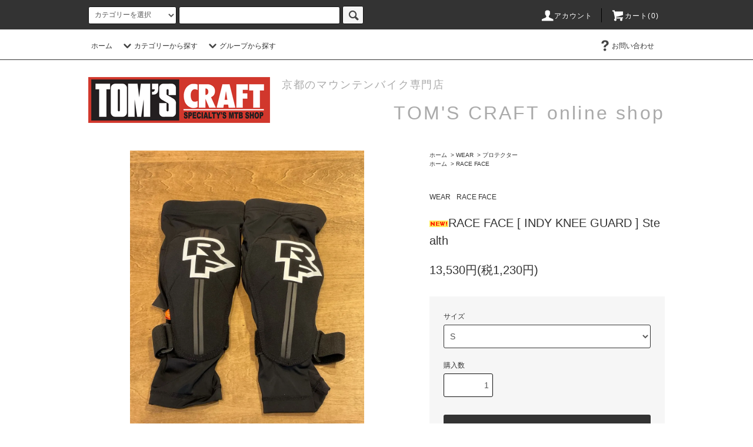

--- FILE ---
content_type: text/html; charset=EUC-JP
request_url: https://tomscraft-shop.shop-pro.jp/?pid=163283022
body_size: 17250
content:
<!DOCTYPE html PUBLIC "-//W3C//DTD XHTML 1.0 Transitional//EN" "http://www.w3.org/TR/xhtml1/DTD/xhtml1-transitional.dtd">
<html xmlns:og="http://ogp.me/ns#" xmlns:fb="http://www.facebook.com/2008/fbml" xmlns:mixi="http://mixi-platform.com/ns#" xmlns="http://www.w3.org/1999/xhtml" xml:lang="ja" lang="ja" dir="ltr">
<head>
<meta http-equiv="content-type" content="text/html; charset=euc-jp" />
<meta http-equiv="X-UA-Compatible" content="IE=edge,chrome=1" />
<title>RACE FACE [ INDY KNEE GUARD ] Stealth - TOM&#039;S CRAFT オンラインショップ</title>
<meta name="Keywords" content="RACE FACE [ INDY KNEE GUARD ] Stealth,mtb,マウンテンバイク,自転車,サイクリング,ツーリング,ロードバイク,メンテナンス,ショップ,ハンドル,ホイール,フレーム,ステム,クロスバイク,プロテクター" />
<meta name="Description" content="自転車・フレーム・パーツオンラインショップ" />
<meta name="Author" content="TOM&#039;S CRAFT" />
<meta name="Copyright" content="TOM&#039;S CRAFT" />
<meta http-equiv="content-style-type" content="text/css" />
<meta http-equiv="content-script-type" content="text/javascript" />
<link rel="stylesheet" href="https://tomscraft-shop.shop-pro.jp/css/framework/colormekit.css" type="text/css" />
<link rel="stylesheet" href="https://tomscraft-shop.shop-pro.jp/css/framework/colormekit-responsive.css" type="text/css" />
<link rel="stylesheet" href="https://img07.shop-pro.jp/PA01420/339/css/2/index.css?cmsp_timestamp=20240606114122" type="text/css" />
<link rel="stylesheet" href="https://img07.shop-pro.jp/PA01420/339/css/2/product.css?cmsp_timestamp=20240606114122" type="text/css" />

<link rel="alternate" type="application/rss+xml" title="rss" href="https://tomscraft-shop.shop-pro.jp/?mode=rss" />
<link rel="alternate" media="handheld" type="text/html" href="https://tomscraft-shop.shop-pro.jp/?prid=163283022" />
<link rel="shortcut icon" href="https://img07.shop-pro.jp/PA01420/339/favicon.ico?cmsp_timestamp=20251228200907" />
<script type="text/javascript" src="//ajax.googleapis.com/ajax/libs/jquery/1.11.0/jquery.min.js" ></script>
<meta property="og:title" content="RACE FACE [ INDY KNEE GUARD ] Stealth - TOM&#039;S CRAFT オンラインショップ" />
<meta property="og:description" content="自転車・フレーム・パーツオンラインショップ" />
<meta property="og:url" content="https://tomscraft-shop.shop-pro.jp?pid=163283022" />
<meta property="og:site_name" content="TOM'S CRAFT オンラインショップ" />
<meta property="og:image" content="https://img07.shop-pro.jp/PA01420/339/product/163283022.jpg?cmsp_timestamp=20210913121554"/>
<meta property="og:type" content="product" />
<meta property="product:price:amount" content="13530" />
<meta property="product:price:currency" content="JPY" />
<meta property="product:product_link" content="https://tomscraft-shop.shop-pro.jp?pid=163283022" />
<script>
  var Colorme = {"page":"product","shop":{"account_id":"PA01420339","title":"TOM'S CRAFT \u30aa\u30f3\u30e9\u30a4\u30f3\u30b7\u30e7\u30c3\u30d7"},"basket":{"total_price":0,"items":[]},"customer":{"id":null},"inventory_control":"option","product":{"shop_uid":"PA01420339","id":163283022,"name":"RACE FACE [ INDY KNEE GUARD ] Stealth","model_number":"","stock_num":2,"sales_price":12300,"sales_price_including_tax":13530,"variants":[{"id":1,"option1_value":"S","option2_value":"","title":"S","model_number":"","stock_num":0,"option_price":12300,"option_price_including_tax":13530,"option_members_price":12300,"option_members_price_including_tax":13530},{"id":2,"option1_value":"M","option2_value":"","title":"M","model_number":"","stock_num":1,"option_price":12300,"option_price_including_tax":13530,"option_members_price":12300,"option_members_price_including_tax":13530},{"id":3,"option1_value":"L","option2_value":"","title":"L","model_number":"","stock_num":1,"option_price":12300,"option_price_including_tax":13530,"option_members_price":12300,"option_members_price_including_tax":13530}],"category":{"id_big":2450777,"id_small":2},"groups":[{"id":1935316}],"members_price":12300,"members_price_including_tax":13530}};

  (function() {
    function insertScriptTags() {
      var scriptTagDetails = [];
      var entry = document.getElementsByTagName('script')[0];

      scriptTagDetails.forEach(function(tagDetail) {
        var script = document.createElement('script');

        script.type = 'text/javascript';
        script.src = tagDetail.src;
        script.async = true;

        if( tagDetail.integrity ) {
          script.integrity = tagDetail.integrity;
          script.setAttribute('crossorigin', 'anonymous');
        }

        entry.parentNode.insertBefore(script, entry);
      })
    }

    window.addEventListener('load', insertScriptTags, false);
  })();
</script>
<script async src="https://zen.one/analytics.js"></script>
</head>
<body>
<meta name="colorme-acc-payload" content="?st=1&pt=10029&ut=163283022&at=PA01420339&v=20260118015900&re=&cn=8ff65748a222df67150f95d7c8508458" width="1" height="1" alt="" /><script>!function(){"use strict";Array.prototype.slice.call(document.getElementsByTagName("script")).filter((function(t){return t.src&&t.src.match(new RegExp("dist/acc-track.js$"))})).forEach((function(t){return document.body.removeChild(t)})),function t(c){var r=arguments.length>1&&void 0!==arguments[1]?arguments[1]:0;if(!(r>=c.length)){var e=document.createElement("script");e.onerror=function(){return t(c,r+1)},e.src="https://"+c[r]+"/dist/acc-track.js?rev=3",document.body.appendChild(e)}}(["acclog001.shop-pro.jp","acclog002.shop-pro.jp"])}();</script><script src="https://img.shop-pro.jp/tmpl_js/76/jquery.tile.js"></script>
<script src="https://img.shop-pro.jp/tmpl_js/76/jquery.skOuterClick.js"></script>
<script src="https://img.shop-pro.jp/tmpl_js/76/smoothscroll.js"></script>
<script src="https://img.shop-pro.jp/tmpl_js/76/utility.index.js"></script>

<div id="wrapper">
  <div id="header">
    <div class="header_top">
      <div class="header_top_inner container">
        <form action="https://tomscraft-shop.shop-pro.jp/" method="GET" class="search_form visible-desktop">
          <input type="hidden" name="mode" value="srh" />
          <select name="cid" class="search_select">
            <option value="">カテゴリーを選択</option>
                          <option value="2442822,0">BIKE</option>
                          <option value="2446107,0">PARTS</option>
                          <option value="2450777,0">WEAR</option>
                      </select>
          <input type="text" name="keyword" class="search_box" />
          <button class="btn_search btn btn-xs"><i class="icon-lg-b icon-search"></i></button>
        </form>
        <ul class="header_nav_headline inline visible-desktop">
          <li>
            <a href="https://tomscraft-shop.shop-pro.jp/?mode=myaccount"><i class="icon-lg-w icon-user"></i>アカウント</a>
          </li>
                    <li class="headline_viewcart">
            <a href="https://tomscraft-shop.shop-pro.jp/cart/proxy/basket?shop_id=PA01420339&shop_domain=tomscraft-shop.shop-pro.jp"><i class="icon-lg-w icon-cart"></i>カート(0)</span></a>
          </li>
        </ul>
        <div class="header_nav_phone hidden-desktop">
          <span class="nav_btn_phone"><i class="icon-lg-w icon-list"></i>メニュー</span>
          <div class="header_nav_lst_phone">
            <ul class="unstyled">
              <li>
                <a href="./">ホーム</a>
              </li>
              <li>
                <a href="https://tomscraft-shop.shop-pro.jp/cart/proxy/basket?shop_id=PA01420339&shop_domain=tomscraft-shop.shop-pro.jp">カートを見る</a>
              </li>
              <li>
                <a href="https://tomscraft-shop.shop-pro.jp/?mode=myaccount">アカウント</a>
              </li>
                                                        <li>
                <a href="https://tomscraft-shop.shop-pro.jp/customer/inquiries/new">お問い合わせ</a>
              </li>
            </ul>
          </div>
        </div>
      </div>
    </div>
    <div class="header_mid hidden-phone">
      <div class="header_mid_inner container">
        <div class="header_nav_global">
          <ul class="header_nav_global_left inline">
            <li><a href="./">ホーム</a></li>
            <li class="header_nav_global_left_category">
              <a href="javascript:void(0)"><i class="icon-lg-b icon-chevron_down"></i>カテゴリーから探す</a>
              <div class="header_nav_global_box header_nav_global_box_catogory row">
                <p class="header_nav_global_box_heading col col-lg-3">CATEGORY SEARCH</p>
                <div class="header_nav_global_box_detail col col-lg-9 row">
                                                                                                                                <ul class="row header_nav_global_box_lists col col-lg-4 col-md-4 col-sm-6 col-xs-12 unstyled">
                                        <li>
                      <a href="https://tomscraft-shop.shop-pro.jp/?mode=cate&cbid=2442822&csid=0">
                        BIKE
                      </a>
                    </li>
                                                                                                  <li>
                      <a href="https://tomscraft-shop.shop-pro.jp/?mode=cate&cbid=2446107&csid=0">
                        PARTS
                      </a>
                    </li>
                                                                                                  <li>
                      <a href="https://tomscraft-shop.shop-pro.jp/?mode=cate&cbid=2450777&csid=0">
                        WEAR
                      </a>
                    </li>
                                                              </ul>
                                                      </div>
              </div>
            </li>
                                          <li class="header_nav_global_left_group">
                  <a href="javascript:void(0)"><i class="icon-lg-b icon-chevron_down"></i>グループから探す</a>
                  <div class="header_nav_global_box header_nav_global_box_group row">
                    <p class="header_nav_global_box_heading col col-lg-3">GROUP SEARCH</p>
                    <div class="header_nav_global_box_detail col col-lg-9 row">
                                          
                                          <ul class="row header_nav_global_box_lists col col-lg-4 col-md-4 col-sm-6 col-xs-12 unstyled">
                            <li>
                <a href="https://tomscraft-shop.shop-pro.jp/?mode=grp&gid=1932776">
                  セール品
                </a>
              </li>
                                                                    <li>
                <a href="https://tomscraft-shop.shop-pro.jp/?mode=grp&gid=2664778">
                  ヨツバサイクル
                </a>
              </li>
                                                                    <li>
                <a href="https://tomscraft-shop.shop-pro.jp/?mode=grp&gid=2404514">
                  ARAYA
                </a>
              </li>
                                                                    <li>
                <a href="https://tomscraft-shop.shop-pro.jp/?mode=grp&gid=2124892">
                  BELL
                </a>
              </li>
                                                                    <li>
                <a href="https://tomscraft-shop.shop-pro.jp/?mode=grp&gid=2778133">
                  BIKEYOKE
                </a>
              </li>
                                                                    <li>
                <a href="https://tomscraft-shop.shop-pro.jp/?mode=grp&gid=2647788">
                  BOMBTRACK
                </a>
              </li>
                                                                    <li>
                <a href="https://tomscraft-shop.shop-pro.jp/?mode=grp&gid=2969497">
                  BRANCHY PROTECTION
                </a>
              </li>
                                                                    <li>
                <a href="https://tomscraft-shop.shop-pro.jp/?mode=grp&gid=1993731">
                  CANNONDALE
                </a>
              </li>
                                                                    <li>
                <a href="https://tomscraft-shop.shop-pro.jp/?mode=grp&gid=2137011">
                  CHRIS KING
                </a>
              </li>
                                                                    <li>
                <a href="https://tomscraft-shop.shop-pro.jp/?mode=grp&gid=1935309">
                  CHROMAG
                </a>
              </li>
                                                                    <li>
                <a href="https://tomscraft-shop.shop-pro.jp/?mode=grp&gid=2340041">
                  Cinelli
                </a>
              </li>
                                                                    <li>
                <a href="https://tomscraft-shop.shop-pro.jp/?mode=grp&gid=1935320">
                  COMMENCAL
                </a>
              </li>
                                                                    <li>
                <a href="https://tomscraft-shop.shop-pro.jp/?mode=grp&gid=1935314">
                  CONTINENTAL
                </a>
              </li>
                                                                    <li>
                <a href="https://tomscraft-shop.shop-pro.jp/?mode=grp&gid=3010762">
                  CROSS SECTION
                </a>
              </li>
                                                                    <li>
                <a href="https://tomscraft-shop.shop-pro.jp/?mode=grp&gid=2988689">
                  Dabomb
                </a>
              </li>
                                                                    <li>
                <a href="https://tomscraft-shop.shop-pro.jp/?mode=grp&gid=1935315">
                  DMR BIKES
                </a>
              </li>
                                                                    <li>
                <a href="https://tomscraft-shop.shop-pro.jp/?mode=grp&gid=1943756">
                  DVO
                </a>
              </li>
                                                                    <li>
                <a href="https://tomscraft-shop.shop-pro.jp/?mode=grp&gid=1955109">
                  ESI Grips
                </a>
              </li>
                                                                    <li>
                <a href="https://tomscraft-shop.shop-pro.jp/?mode=grp&gid=1956296">
                  FORMOSA
                </a>
              </li>
                                                                    <li>
                <a href="https://tomscraft-shop.shop-pro.jp/?mode=grp&gid=2897236">
                  FOX
                </a>
              </li>
                                                                    <li>
                <a href="https://tomscraft-shop.shop-pro.jp/?mode=grp&gid=1976197">
                  GIANT
                </a>
              </li>
                                    </ul>
                      <ul class="row header_nav_global_box_lists col col-lg-4 col-md-4 col-sm-6 col-xs-12 unstyled">
                                                                    <li>
                <a href="https://tomscraft-shop.shop-pro.jp/?mode=grp&gid=1975797">
                  GIRO
                </a>
              </li>
                                                                    <li>
                <a href="https://tomscraft-shop.shop-pro.jp/?mode=grp&gid=2643602">
                  Granite Design
                </a>
              </li>
                                                                    <li>
                <a href="https://tomscraft-shop.shop-pro.jp/?mode=grp&gid=2433946">
                  GT
                </a>
              </li>
                                                                    <li>
                <a href="https://tomscraft-shop.shop-pro.jp/?mode=grp&gid=1943736">
                  HIRAME
                </a>
              </li>
                                                                    <li>
                <a href="https://tomscraft-shop.shop-pro.jp/?mode=grp&gid=1935308">
                  KONA
                </a>
              </li>
                                                                    <li>
                <a href="https://tomscraft-shop.shop-pro.jp/?mode=grp&gid=3013587">
                  KING CAGE
                </a>
              </li>
                                                                    <li>
                <a href="https://tomscraft-shop.shop-pro.jp/?mode=grp&gid=1943733">
                  KUWAHARA
                </a>
              </li>
                                                                    <li>
                <a href="https://tomscraft-shop.shop-pro.jp/?mode=grp&gid=3086465">
                  LEWIS
                </a>
              </li>
                                                                    <li>
                <a href="https://tomscraft-shop.shop-pro.jp/?mode=grp&gid=2766234">
                  MAGURA
                </a>
              </li>
                                                                    <li>
                <a href="https://tomscraft-shop.shop-pro.jp/?mode=grp&gid=1935310">
                  MAVIC
                </a>
              </li>
                                                                    <li>
                <a href="https://tomscraft-shop.shop-pro.jp/?mode=grp&gid=1935313">
                  MAXXIS
                </a>
              </li>
                                                                    <li>
                <a href="https://tomscraft-shop.shop-pro.jp/?mode=grp&gid=2459371">
                  mucky nutz
                </a>
              </li>
                                                                    <li>
                <a href="https://tomscraft-shop.shop-pro.jp/?mode=grp&gid=1993755">
                  ORBEA
                </a>
              </li>
                                                                    <li>
                <a href="https://tomscraft-shop.shop-pro.jp/?mode=grp&gid=2703824">
                  PAUL
                </a>
              </li>
                                                                    <li>
                <a href="https://tomscraft-shop.shop-pro.jp/?mode=grp&gid=2644537">
                  PNW
                </a>
              </li>
                                                                    <li>
                <a href="https://tomscraft-shop.shop-pro.jp/?mode=grp&gid=2769699">
                  poc
                </a>
              </li>
                                                                    <li>
                <a href="https://tomscraft-shop.shop-pro.jp/?mode=grp&gid=1935316">
                  RACE FACE
                </a>
              </li>
                                                                    <li>
                <a href="https://tomscraft-shop.shop-pro.jp/?mode=grp&gid=2910822">
                  RALEIGH
                </a>
              </li>
                                                                    <li>
                <a href="https://tomscraft-shop.shop-pro.jp/?mode=grp&gid=2268590">
                  RENTHAL
                </a>
              </li>
                                                                    <li>
                <a href="https://tomscraft-shop.shop-pro.jp/?mode=grp&gid=2611473">
                  RITEWAY
                </a>
              </li>
                                                                    <li>
                <a href="https://tomscraft-shop.shop-pro.jp/?mode=grp&gid=1943746">
                  ROCKSHOX
                </a>
              </li>
                                    </ul>
                      <ul class="row header_nav_global_box_lists col col-lg-4 col-md-4 col-sm-6 col-xs-12 unstyled">
                                                                    <li>
                <a href="https://tomscraft-shop.shop-pro.jp/?mode=grp&gid=2002308">
                  ROCKY MOUNTAIN
                </a>
              </li>
                                                                    <li>
                <a href="https://tomscraft-shop.shop-pro.jp/?mode=grp&gid=2687549">
                  SALSA
                </a>
              </li>
                                                                    <li>
                <a href="https://tomscraft-shop.shop-pro.jp/?mode=grp&gid=2673874">
                  SANTA CRUZ
                </a>
              </li>
                                                                    <li>
                <a href="https://tomscraft-shop.shop-pro.jp/?mode=grp&gid=1935312">
                  SCHWALBE
                </a>
              </li>
                                                                    <li>
                <a href="https://tomscraft-shop.shop-pro.jp/?mode=grp&gid=1935321">
                  SCOTT
                </a>
              </li>
                                                                    <li>
                <a href="https://tomscraft-shop.shop-pro.jp/?mode=grp&gid=2064822">
                  SCHWALBE
                </a>
              </li>
                                                                    <li>
                <a href="https://tomscraft-shop.shop-pro.jp/?mode=grp&gid=1935319">
                  SDG
                </a>
              </li>
                                                                    <li>
                <a href="https://tomscraft-shop.shop-pro.jp/?mode=grp&gid=2012842">
                  SHIMANO
                </a>
              </li>
                                                                    <li>
                <a href="https://tomscraft-shop.shop-pro.jp/?mode=grp&gid=3013575">
                  SimWorks
                </a>
              </li>
                                                                    <li>
                <a href="https://tomscraft-shop.shop-pro.jp/?mode=grp&gid=2989177">
                  SPANK
                </a>
              </li>
                                                                    <li>
                <a href="https://tomscraft-shop.shop-pro.jp/?mode=grp&gid=1955121">
                  SRAM
                </a>
              </li>
                                                                    <li>
                <a href="https://tomscraft-shop.shop-pro.jp/?mode=grp&gid=1935317">
                  STAN'S NO TUBES
                </a>
              </li>
                                                                    <li>
                <a href="https://tomscraft-shop.shop-pro.jp/?mode=grp&gid=1977319">
                  SYNCROS
                </a>
              </li>
                                                                    <li>
                <a href="https://tomscraft-shop.shop-pro.jp/?mode=grp&gid=2515298">
                  TOM'S CRAFT オリジナル
                </a>
              </li>
                                                                    <li>
                <a href="https://tomscraft-shop.shop-pro.jp/?mode=grp&gid=1935311">
                  Troy Lee Designs
                </a>
              </li>
                                                                    <li>
                <a href="https://tomscraft-shop.shop-pro.jp/?mode=grp&gid=2502470">
                  Un Authorized
                </a>
              </li>
                                                                    <li>
                <a href="https://tomscraft-shop.shop-pro.jp/?mode=grp&gid=3074528">
                  UNPARALLEL
                </a>
              </li>
                                                                    <li>
                <a href="https://tomscraft-shop.shop-pro.jp/?mode=grp&gid=2883882">
                  VAUDE
                </a>
              </li>
                                                                    <li>
                <a href="https://tomscraft-shop.shop-pro.jp/?mode=grp&gid=2543225">
                  X-Fusion
                </a>
              </li>
                                                                    <li>
                <a href="https://tomscraft-shop.shop-pro.jp/?mode=grp&gid=1961197">
                  100%
                </a>
              </li>
                                                                    <li>
                <a href="https://tomscraft-shop.shop-pro.jp/?mode=grp&gid=1977365">
                  77designz
                </a>
              </li>
                                                  </ul>
                    </div>
                  </div>
                </li>
                                                </ul>
          <ul class="header_nav_global_right inline">
                                    <li class="visible-desktop"><a href="https://tomscraft-shop.shop-pro.jp/customer/inquiries/new"><i class="icon-lg-b icon-help"></i>お問い合わせ</a></li>
            <li>



                                                            <!-- <ul class="header_nav_global_social inline">
                  <li><a href=""><i class="icon-lg-b icon-c_twitter"></i></a></li>
                  <li><a href=""><i class="icon-lg-b icon-c_facebook"></i></a></li>
                  <li><a href=""><i class="icon-lg-b icon-c_google"></i></a></li>
                  <li><a href=""><i class="icon-lg-b icon-c_pinterest"></i></a></li>
                </ul> -->
            


            </li>
          </ul>
        </div>
      </div>
    </div>
    <div class="header_btm container clearfix">
              <h1 class="header_logo"><a href="./"><img src="https://img07.shop-pro.jp/PA01420/339/PA01420339.png?cmsp_timestamp=20251228200907" alt="TOM&#039;S CRAFT オンラインショップ" /></a></h1>
      


                                    <p class="header_lead1">　京都のマウンテンバイク専門店　</p>
		    	<p class="header_lead2">TOM'S CRAFT online shop</p>
      


                                    <!-- <ul class="header_nav_global_social inline visible-phone">
            <li><a href=""><i class="icon-lg-b icon-c_twitter"></i></a></li>
            <li><a href=""><i class="icon-lg-b icon-c_facebook"></i></a></li>
            <li><a href=""><i class="icon-lg-b icon-c_google"></i></a></li>
            <li><a href=""><i class="icon-lg-b icon-c_pinterest"></i></a></li>
          </ul>-->
      

          </div>
  </div>
  <div class="main row">
    <div id="contents" class="contents contents_detail col col-md-9 col-sm-12">
      <script src="https://img.shop-pro.jp/tmpl_js/76/utility.product.js"></script>

<div id="product" class="product">
      <form name="product_form" method="post" action="https://tomscraft-shop.shop-pro.jp/cart/proxy/basket/items/add">
      <div class="product_area clearfix">
        <div class="product_area_left col col-md-7 col-sm-12">
          
          <div class="container-section product_img col col-md-12 col-lg-12">
            <div class="product_img_main">
                              <img src="https://img07.shop-pro.jp/PA01420/339/product/163283022.jpg?cmsp_timestamp=20210913121554" class="product_img_main_img" alt="" />
                          </div>
                          <div class="product_img_thumb">
                <ul class="row">
                                      <li class="col col-lg-2">
                      <img src="https://img07.shop-pro.jp/PA01420/339/product/163283022.jpg?cmsp_timestamp=20210913121554" class="product_img_thumb_img" />
                    </li>
                                                                              <li class="col col-lg-2">
                        <img src="https://img07.shop-pro.jp/PA01420/339/product/163283022_o1.jpg?cmsp_timestamp=20210913121554" class="product_img_thumb_img" />
                      </li>
                                                                                <li class="col col-lg-2">
                        <img src="https://img07.shop-pro.jp/PA01420/339/product/163283022_o2.jpg?cmsp_timestamp=20210913121554" class="product_img_thumb_img" />
                      </li>
                                                                                                                                                                                                                                                                                                                                                                                                                                                                                                                                                                                                                                                                                                                                                                                                                                                                                                                                                                                                                                                                                                                                                                                                                                                                                                                                                                                                                                                                                                                                                                                                                                                                                                                                                                                                                                                                                                                </ul>
              </div>
                      </div>
          
          
                    
        </div>
        <div class="product_area_right col col-md-5 col-sm-12">
          
          <ul class="pankuzu_lists inline container">
            <li class="pankuzu_list"><a href="./">ホーム</a></li>
                          <li class="pankuzu_list">&nbsp;&gt;&nbsp;<a href="?mode=cate&cbid=2450777&csid=0">WEAR</a></li>
                                      <li class="pankuzu_list">&nbsp;&gt;&nbsp;<a href="?mode=cate&cbid=2450777&csid=2">プロテクター</a></li>
                      </ul>
                      <ul class="pankuzu_lists inline container">
              <li class="pankuzu_list"><a href="./">ホーム</a></li>
                                                              <li class="pankuzu_list">&nbsp;&gt;&nbsp;<a href="https://tomscraft-shop.shop-pro.jp/?mode=grp&gid=1935316">RACE FACE</a></li>
                          </ul>
                    

          <div id="product_detail_area" class="product_detail_area">
            
            <ul class="inline unstyled product_belong_lists">
                              <li class="product_belong_list">
                  <a href="?mode=cate&cbid=2450777&csid=0" class="product_belong_list_link">WEAR</a>
                </li>
                                                                                  <li class="product_belong_list">
                      <a href="https://tomscraft-shop.shop-pro.jp/?mode=grp&gid=1935316" class="product_belong_list_link">RACE FACE</a>
                    </li>
                                                            </ul>
            

            
            <h2 class="product_name"><img class='new_mark_img1' src='https://img.shop-pro.jp/img/new/icons15.gif' style='border:none;display:inline;margin:0px;padding:0px;width:auto;' />RACE FACE [ INDY KNEE GUARD ] Stealth</h2>
            

            
                        

            
            <p class="product_price_area">
                              <span class="product_price">13,530円(税1,230円)</span>
                          </p>
                                                
          </div>

          <div class="product_cart_area">
            
                          <div class="product_cart_option row">
                                                <div class="product_cart_select_box col col-lg-12">
                    <div class="product_cart_select_name">サイズ</div>
                    <select name="option1" class="product_cart_select">
                      <option label="S" value="78421345,0">S</option>
<option label="M" value="78421345,1">M</option>
<option label="L" value="78421345,2">L</option>

                    </select>
                  </div>
                                            </div>
                        
                        
            <div class="product_cart_order row">
                              <div class="col col-lg-12 clearfix">
                  <div class="product_cart_select_name">購入数</div>
                  <input type="text" name="product_num" value="1" class="product_cart_init_num" />
                  <ul class="product_cart_init">
                    <li><a href="javascript:f_change_num2(document.product_form.product_num,'1',1,2);"></a></li>
                    <li><a href="javascript:f_change_num2(document.product_form.product_num,'0',1,2);"></a></li>
                  </ul>
                  <div class="product_cart_unit"></div>
                </div>
                <div class="col col-lg-12">
                  <span class="disable_cartin">
                    <button class="btn btn-block btn-addcart" type="submit">
                      <i class="icon-lg-w icon-cart"></i><span>カートに入れる</span>
                    </button>
                  </span>
                                  </div>
                            <p class="stock_error hide"></p>
            </div>
            
            <ul class="product_related_lists unstyled">
                              <li class="product_related_list"><a href="javascript:gf_OpenNewWindow('?mode=opt&pid=163283022','option','width=600:height=500');">オプションの値段詳細</a></li>
                            <li class="product_related_list"><a href="https://tomscraft-shop.shop-pro.jp/?mode=sk#cancel">返品について</a></li>
              <li class="product_related_list"><a href="https://tomscraft-shop.shop-pro.jp/?mode=sk#info">特定商取引法に基づく表記</a></li>
            </ul>
          </div>

          
          <ul class="product_social_lists unstyled">
            <li>
              <div class="line-it-button" data-lang="ja" data-type="share-a" data-ver="3"
                         data-color="default" data-size="small" data-count="false" style="display: none;"></div>
                       <script src="https://www.line-website.com/social-plugins/js/thirdparty/loader.min.js" async="async" defer="defer"></script>
              
              <a href="https://twitter.com/share" class="twitter-share-button" data-url="https://tomscraft-shop.shop-pro.jp/?pid=163283022" data-text="" data-lang="ja" >ツイート</a>
<script charset="utf-8">!function(d,s,id){var js,fjs=d.getElementsByTagName(s)[0],p=/^http:/.test(d.location)?'http':'https';if(!d.getElementById(id)){js=d.createElement(s);js.id=id;js.src=p+'://platform.twitter.com/widgets.js';fjs.parentNode.insertBefore(js,fjs);}}(document, 'script', 'twitter-wjs');</script>
            </li>
          </ul>
          

          
                    <ul class="product_related_lists unstyled">
            <li class="product_related_list">
              <a href="mailto:?subject=%E3%80%90TOM%27S%20CRAFT%20%E3%82%AA%E3%83%B3%E3%83%A9%E3%82%A4%E3%83%B3%E3%82%B7%E3%83%A7%E3%83%83%E3%83%97%E3%80%91%E3%81%AE%E3%80%8CRACE%20FACE%20%5B%20INDY%20KNEE%20GUARD%20%5D%20Stealth%E3%80%8D%E3%81%8C%E3%81%8A%E3%81%99%E3%81%99%E3%82%81%E3%81%A7%E3%81%99%EF%BC%81&body=%0D%0A%0D%0A%E2%96%A0%E5%95%86%E5%93%81%E3%80%8CRACE%20FACE%20%5B%20INDY%20KNEE%20GUARD%20%5D%20Stealth%E3%80%8D%E3%81%AEURL%0D%0Ahttps%3A%2F%2Ftomscraft-shop.shop-pro.jp%2F%3Fpid%3D163283022%0D%0A%0D%0A%E2%96%A0%E3%82%B7%E3%83%A7%E3%83%83%E3%83%97%E3%81%AEURL%0Ahttps%3A%2F%2Ftomscraft-shop.shop-pro.jp%2F"><i class="icon-lg-b icon-chevron_left"></i>この商品を友達に教える</a>
            </li>
            <li class="product_related_list">
              <a href="https://tomscraft-shop.shop-pro.jp/customer/products/163283022/inquiries/new"><i class="icon-lg-b icon-chevron_left"></i>この商品について問い合わせる</a>
            </li>
            <li class="product_related_list">
              <a href="https://tomscraft-shop.shop-pro.jp/?mode=cate&cbid=2450777&csid=2"><i class="icon-lg-b icon-chevron_left"></i>買い物を続ける</a>
            </li>
          </ul>
          

        </div>
      </div>
      <div class="row">



                                                                          <ul class="product_tabs row">
            <li id="product_panel_explain" class="product_tab active col col-lg-6">
              <a href="#">商品説明</a>
            </li>
            <li id="product_panel_image" class="product_tab col col-lg-6">
              <a href="#">イメージ</a>
            </li>
                      </ul>
          <div class="product_panels">
              <div class="product_panel_explain product_panel active">
                
                                  <div class="product_explain">
                    <img src="https://img07.shop-pro.jp/PA01420/339/etc/RACEFACE_LOGO.jpg?cmsp_timestamp=20210913115528" alt=""><br />
<br />
カナダのマウンテンバイクパーツブランド、レースフェイスの人気商品。<br />
トレイルライドからダウンヒルまで、マルチに活躍してくれるニーガードです。<br />
<br />
D3O素材を使用し、動きやすさと保護力を高い次元で両立させています。<br />
<br />
<br />
・カラー　Stealth<br />
・サイズ　S / M / L<br />
<br />
<a href="https://tomscraft-shop.shop-pro.jp/?pid=163408643"> Loam カラーはコチラ</a><br />
(↑上記クリックで該当ページへ移動します↑)<br />
<br />
<br />
<br />
着用イメージ<br />
<img src="https://img07.shop-pro.jp/PA01420/339/etc/00ADF202-5768-4373-97F4-DB6B81E604B8.jpeg?cmsp_timestamp=20210913121529" alt=""><br />
カラー　Loam<br />
<br />
<br />
よろしければ<a href="https://tomscraft-mtb.com/2022/07/02/プロテクター祭りじゃ～～ぃ！その2/" target="_blank">当店ブログサイト</a>もご覧ください＾＾<br />
(↑上記クリックで当店ブログサイトへ移動します↑)
                  </div>
                                
              </div>
              <div class="product_panel_image product_panel">
                
                                  <div class="product_img_sub">
                    <ul class="row">
                                              <li class="col col-lg-12">
                          <img src="https://img07.shop-pro.jp/PA01420/339/product/163283022.jpg?cmsp_timestamp=20210913121554" class="product_img_sub_img" />
                        </li>
                                                                                              <li class="col col-lg-12">
                            <img src="https://img07.shop-pro.jp/PA01420/339/product/163283022_o1.jpg?cmsp_timestamp=20210913121554" class="product_img_sub_img" />
                          </li>
                                                                                                <li class="col col-lg-12">
                            <img src="https://img07.shop-pro.jp/PA01420/339/product/163283022_o2.jpg?cmsp_timestamp=20210913121554" class="product_img_sub_img" />
                          </li>
                                                                                                                                                                                                                                                                                                                                                                                                                                                                                                                                                                                                                                                                                                                                                                                                                                                                                                                                                                                                                                                                                                                                                                                                                                                                                                                                                                                                                                                                                                                                                                                                                                                                                                                                                                                                                                                                                                                                                                                                                                                                                                                                                                                                                                                                                                                    </ul>
                    <div class="container">
                      <a href="#product_detail_area" class="btn btn-lg btn-addcart btn_pis_width">
                        <i class="icon-lg-w icon-cart"></i><span>この商品を購入する</span>
                      </a>
                    </div>
                  </div>
                                
              </div>
                        </div>
                


        
                

      </div>
      <input type="hidden" name="user_hash" value="2bae0b25ebff1ef6caebefd518c3cff6"><input type="hidden" name="members_hash" value="2bae0b25ebff1ef6caebefd518c3cff6"><input type="hidden" name="shop_id" value="PA01420339"><input type="hidden" name="product_id" value="163283022"><input type="hidden" name="members_id" value=""><input type="hidden" name="back_url" value="https://tomscraft-shop.shop-pro.jp/?pid=163283022"><input type="hidden" name="reference_token" value="4b6b4c870aba45c49293fe0c5e60651d"><input type="hidden" name="shop_domain" value="tomscraft-shop.shop-pro.jp">
    </form>
  </div>

    </div>
    <div id="side" class="side col col-md-3 col-sm-12 hidden-phone">
          </div>
    <div id="side" class="side col col-lg-3 col-sm-12 visible-phone">
      
                        <div class="side_category">
            <h3 class="heading side_category_heading">カテゴリーから探す</h3>
            <ul class="lists side_category_lists unstyled">
                              <li class="list side_category_list">
                  <a href="https://tomscraft-shop.shop-pro.jp/?mode=cate&cbid=2442822&csid=0" class="list_link show">
                    <span class="list_icon_arrow icon-lg-b icon-chevron_right"></span>
                    <span class="list_link_name">BIKE</span>
                  </a>
                                                            <ul class="lists side_subcategory_lists unstyled">
                        <li class="list side_subcategory_list visible-phone">
                          <a href="https://tomscraft-shop.shop-pro.jp/?mode=cate&cbid=2442822&csid=0" class="list_link show">
                            <span class="list_icon_arrow icon-lg-b icon-chevron_right"></span>
                            <span class="list_link_name">全てのBIKE</span>
                          </a>
                        </li>
                                        <li class="list side_subcategory_list">
                      <a href="https://tomscraft-shop.shop-pro.jp/?mode=cate&cbid=2442822&csid=2" class="list_link show">
                        <span class="list_icon_arrow icon-lg-b icon-chevron_right visible-phone"></span>
                        <span class="list_link_name">完成車</span>
                      </a>
                    </li>
                                                                              <li class="list side_subcategory_list">
                      <a href="https://tomscraft-shop.shop-pro.jp/?mode=cate&cbid=2442822&csid=1" class="list_link show">
                        <span class="list_icon_arrow icon-lg-b icon-chevron_right visible-phone"></span>
                        <span class="list_link_name">フレーム</span>
                      </a>
                    </li>
                    </ul>                                  </li>
                              <li class="list side_category_list">
                  <a href="https://tomscraft-shop.shop-pro.jp/?mode=cate&cbid=2446107&csid=0" class="list_link show">
                    <span class="list_icon_arrow icon-lg-b icon-chevron_right"></span>
                    <span class="list_link_name">PARTS</span>
                  </a>
                                                            <ul class="lists side_subcategory_lists unstyled">
                        <li class="list side_subcategory_list visible-phone">
                          <a href="https://tomscraft-shop.shop-pro.jp/?mode=cate&cbid=2446107&csid=0" class="list_link show">
                            <span class="list_icon_arrow icon-lg-b icon-chevron_right"></span>
                            <span class="list_link_name">全てのPARTS</span>
                          </a>
                        </li>
                                        <li class="list side_subcategory_list">
                      <a href="https://tomscraft-shop.shop-pro.jp/?mode=cate&cbid=2446107&csid=16" class="list_link show">
                        <span class="list_icon_arrow icon-lg-b icon-chevron_right visible-phone"></span>
                        <span class="list_link_name">チェーンガイド</span>
                      </a>
                    </li>
                                                                              <li class="list side_subcategory_list">
                      <a href="https://tomscraft-shop.shop-pro.jp/?mode=cate&cbid=2446107&csid=17" class="list_link show">
                        <span class="list_icon_arrow icon-lg-b icon-chevron_right visible-phone"></span>
                        <span class="list_link_name">ブレーキ</span>
                      </a>
                    </li>
                                                                              <li class="list side_subcategory_list">
                      <a href="https://tomscraft-shop.shop-pro.jp/?mode=cate&cbid=2446107&csid=18" class="list_link show">
                        <span class="list_icon_arrow icon-lg-b icon-chevron_right visible-phone"></span>
                        <span class="list_link_name">ディレイラーハンガー</span>
                      </a>
                    </li>
                                                                              <li class="list side_subcategory_list">
                      <a href="https://tomscraft-shop.shop-pro.jp/?mode=cate&cbid=2446107&csid=19" class="list_link show">
                        <span class="list_icon_arrow icon-lg-b icon-chevron_right visible-phone"></span>
                        <span class="list_link_name">ボトル、ボトルケージ</span>
                      </a>
                    </li>
                                                                              <li class="list side_subcategory_list">
                      <a href="https://tomscraft-shop.shop-pro.jp/?mode=cate&cbid=2446107&csid=1" class="list_link show">
                        <span class="list_icon_arrow icon-lg-b icon-chevron_right visible-phone"></span>
                        <span class="list_link_name">ペダル</span>
                      </a>
                    </li>
                                                                              <li class="list side_subcategory_list">
                      <a href="https://tomscraft-shop.shop-pro.jp/?mode=cate&cbid=2446107&csid=3" class="list_link show">
                        <span class="list_icon_arrow icon-lg-b icon-chevron_right visible-phone"></span>
                        <span class="list_link_name">ステム</span>
                      </a>
                    </li>
                                                                              <li class="list side_subcategory_list">
                      <a href="https://tomscraft-shop.shop-pro.jp/?mode=cate&cbid=2446107&csid=4" class="list_link show">
                        <span class="list_icon_arrow icon-lg-b icon-chevron_right visible-phone"></span>
                        <span class="list_link_name">ハンドルバー</span>
                      </a>
                    </li>
                                                                              <li class="list side_subcategory_list">
                      <a href="https://tomscraft-shop.shop-pro.jp/?mode=cate&cbid=2446107&csid=5" class="list_link show">
                        <span class="list_icon_arrow icon-lg-b icon-chevron_right visible-phone"></span>
                        <span class="list_link_name">グリップ</span>
                      </a>
                    </li>
                                                                              <li class="list side_subcategory_list">
                      <a href="https://tomscraft-shop.shop-pro.jp/?mode=cate&cbid=2446107&csid=8" class="list_link show">
                        <span class="list_icon_arrow icon-lg-b icon-chevron_right visible-phone"></span>
                        <span class="list_link_name">ヘッドパーツ</span>
                      </a>
                    </li>
                                                                              <li class="list side_subcategory_list">
                      <a href="https://tomscraft-shop.shop-pro.jp/?mode=cate&cbid=2446107&csid=2" class="list_link show">
                        <span class="list_icon_arrow icon-lg-b icon-chevron_right visible-phone"></span>
                        <span class="list_link_name">サドル</span>
                      </a>
                    </li>
                                                                              <li class="list side_subcategory_list">
                      <a href="https://tomscraft-shop.shop-pro.jp/?mode=cate&cbid=2446107&csid=7" class="list_link show">
                        <span class="list_icon_arrow icon-lg-b icon-chevron_right visible-phone"></span>
                        <span class="list_link_name">ハブ</span>
                      </a>
                    </li>
                                                                              <li class="list side_subcategory_list">
                      <a href="https://tomscraft-shop.shop-pro.jp/?mode=cate&cbid=2446107&csid=9" class="list_link show">
                        <span class="list_icon_arrow icon-lg-b icon-chevron_right visible-phone"></span>
                        <span class="list_link_name">ホイール</span>
                      </a>
                    </li>
                                                                              <li class="list side_subcategory_list">
                      <a href="https://tomscraft-shop.shop-pro.jp/?mode=cate&cbid=2446107&csid=6" class="list_link show">
                        <span class="list_icon_arrow icon-lg-b icon-chevron_right visible-phone"></span>
                        <span class="list_link_name">タイヤ</span>
                      </a>
                    </li>
                                                                              <li class="list side_subcategory_list">
                      <a href="https://tomscraft-shop.shop-pro.jp/?mode=cate&cbid=2446107&csid=15" class="list_link show">
                        <span class="list_icon_arrow icon-lg-b icon-chevron_right visible-phone"></span>
                        <span class="list_link_name">ドライブトレイン</span>
                      </a>
                    </li>
                                                                              <li class="list side_subcategory_list">
                      <a href="https://tomscraft-shop.shop-pro.jp/?mode=cate&cbid=2446107&csid=12" class="list_link show">
                        <span class="list_icon_arrow icon-lg-b icon-chevron_right visible-phone"></span>
                        <span class="list_link_name">ケミカル、工具</span>
                      </a>
                    </li>
                                                                              <li class="list side_subcategory_list">
                      <a href="https://tomscraft-shop.shop-pro.jp/?mode=cate&cbid=2446107&csid=13" class="list_link show">
                        <span class="list_icon_arrow icon-lg-b icon-chevron_right visible-phone"></span>
                        <span class="list_link_name">シートポスト</span>
                      </a>
                    </li>
                                                                              <li class="list side_subcategory_list">
                      <a href="https://tomscraft-shop.shop-pro.jp/?mode=cate&cbid=2446107&csid=11" class="list_link show">
                        <span class="list_icon_arrow icon-lg-b icon-chevron_right visible-phone"></span>
                        <span class="list_link_name">サスペンション</span>
                      </a>
                    </li>
                                                                              <li class="list side_subcategory_list">
                      <a href="https://tomscraft-shop.shop-pro.jp/?mode=cate&cbid=2446107&csid=14" class="list_link show">
                        <span class="list_icon_arrow icon-lg-b icon-chevron_right visible-phone"></span>
                        <span class="list_link_name">フェンダー</span>
                      </a>
                    </li>
                                                                              <li class="list side_subcategory_list">
                      <a href="https://tomscraft-shop.shop-pro.jp/?mode=cate&cbid=2446107&csid=10" class="list_link show">
                        <span class="list_icon_arrow icon-lg-b icon-chevron_right visible-phone"></span>
                        <span class="list_link_name">その他</span>
                      </a>
                    </li>
                    </ul>                                  </li>
                              <li class="list side_category_list">
                  <a href="https://tomscraft-shop.shop-pro.jp/?mode=cate&cbid=2450777&csid=0" class="list_link show">
                    <span class="list_icon_arrow icon-lg-b icon-chevron_right"></span>
                    <span class="list_link_name">WEAR</span>
                  </a>
                                                            <ul class="lists side_subcategory_lists unstyled">
                        <li class="list side_subcategory_list visible-phone">
                          <a href="https://tomscraft-shop.shop-pro.jp/?mode=cate&cbid=2450777&csid=0" class="list_link show">
                            <span class="list_icon_arrow icon-lg-b icon-chevron_right"></span>
                            <span class="list_link_name">全てのWEAR</span>
                          </a>
                        </li>
                                        <li class="list side_subcategory_list">
                      <a href="https://tomscraft-shop.shop-pro.jp/?mode=cate&cbid=2450777&csid=1" class="list_link show">
                        <span class="list_icon_arrow icon-lg-b icon-chevron_right visible-phone"></span>
                        <span class="list_link_name">ヘルメット</span>
                      </a>
                    </li>
                                                                              <li class="list side_subcategory_list">
                      <a href="https://tomscraft-shop.shop-pro.jp/?mode=cate&cbid=2450777&csid=2" class="list_link show">
                        <span class="list_icon_arrow icon-lg-b icon-chevron_right visible-phone"></span>
                        <span class="list_link_name">プロテクター</span>
                      </a>
                    </li>
                                                                              <li class="list side_subcategory_list">
                      <a href="https://tomscraft-shop.shop-pro.jp/?mode=cate&cbid=2450777&csid=3" class="list_link show">
                        <span class="list_icon_arrow icon-lg-b icon-chevron_right visible-phone"></span>
                        <span class="list_link_name">グローブ</span>
                      </a>
                    </li>
                                                                              <li class="list side_subcategory_list">
                      <a href="https://tomscraft-shop.shop-pro.jp/?mode=cate&cbid=2450777&csid=4" class="list_link show">
                        <span class="list_icon_arrow icon-lg-b icon-chevron_right visible-phone"></span>
                        <span class="list_link_name">Tシャツ</span>
                      </a>
                    </li>
                                                                              <li class="list side_subcategory_list">
                      <a href="https://tomscraft-shop.shop-pro.jp/?mode=cate&cbid=2450777&csid=5" class="list_link show">
                        <span class="list_icon_arrow icon-lg-b icon-chevron_right visible-phone"></span>
                        <span class="list_link_name">シューズ</span>
                      </a>
                    </li>
                                                                              <li class="list side_subcategory_list">
                      <a href="https://tomscraft-shop.shop-pro.jp/?mode=cate&cbid=2450777&csid=6" class="list_link show">
                        <span class="list_icon_arrow icon-lg-b icon-chevron_right visible-phone"></span>
                        <span class="list_link_name">バックパック</span>
                      </a>
                    </li>
                    </ul>                                  </li>
                          </ul>
          </div>
                                                
      
                        <div class="side_group">
            <h3 class="side_group_heading heading">グループから探す</h3>
            <ul class="side_group_lists lists unstyled">
                      <li class="side_group_list list">
                <a href="https://tomscraft-shop.shop-pro.jp/?mode=grp&gid=1932776" class="list_link show">
                  <span class="list_icon_arrow icon-lg-b icon-chevron_right"></span>
                  <span class="list_link_name">セール品</span>
                </a>
              </li>
                                    <li class="side_group_list list">
                <a href="https://tomscraft-shop.shop-pro.jp/?mode=grp&gid=2664778" class="list_link show">
                  <span class="list_icon_arrow icon-lg-b icon-chevron_right"></span>
                  <span class="list_link_name">ヨツバサイクル</span>
                </a>
              </li>
                                    <li class="side_group_list list">
                <a href="https://tomscraft-shop.shop-pro.jp/?mode=grp&gid=2404514" class="list_link show">
                  <span class="list_icon_arrow icon-lg-b icon-chevron_right"></span>
                  <span class="list_link_name">ARAYA</span>
                </a>
              </li>
                                    <li class="side_group_list list">
                <a href="https://tomscraft-shop.shop-pro.jp/?mode=grp&gid=2124892" class="list_link show">
                  <span class="list_icon_arrow icon-lg-b icon-chevron_right"></span>
                  <span class="list_link_name">BELL</span>
                </a>
              </li>
                                    <li class="side_group_list list">
                <a href="https://tomscraft-shop.shop-pro.jp/?mode=grp&gid=2778133" class="list_link show">
                  <span class="list_icon_arrow icon-lg-b icon-chevron_right"></span>
                  <span class="list_link_name">BIKEYOKE</span>
                </a>
              </li>
                                    <li class="side_group_list list">
                <a href="https://tomscraft-shop.shop-pro.jp/?mode=grp&gid=2647788" class="list_link show">
                  <span class="list_icon_arrow icon-lg-b icon-chevron_right"></span>
                  <span class="list_link_name">BOMBTRACK</span>
                </a>
              </li>
                                    <li class="side_group_list list">
                <a href="https://tomscraft-shop.shop-pro.jp/?mode=grp&gid=2969497" class="list_link show">
                  <span class="list_icon_arrow icon-lg-b icon-chevron_right"></span>
                  <span class="list_link_name">BRANCHY PROTECTION</span>
                </a>
              </li>
                                    <li class="side_group_list list">
                <a href="https://tomscraft-shop.shop-pro.jp/?mode=grp&gid=1993731" class="list_link show">
                  <span class="list_icon_arrow icon-lg-b icon-chevron_right"></span>
                  <span class="list_link_name">CANNONDALE</span>
                </a>
              </li>
                                    <li class="side_group_list list">
                <a href="https://tomscraft-shop.shop-pro.jp/?mode=grp&gid=2137011" class="list_link show">
                  <span class="list_icon_arrow icon-lg-b icon-chevron_right"></span>
                  <span class="list_link_name">CHRIS KING</span>
                </a>
              </li>
                                    <li class="side_group_list list">
                <a href="https://tomscraft-shop.shop-pro.jp/?mode=grp&gid=1935309" class="list_link show">
                  <span class="list_icon_arrow icon-lg-b icon-chevron_right"></span>
                  <span class="list_link_name">CHROMAG</span>
                </a>
              </li>
                                    <li class="side_group_list list">
                <a href="https://tomscraft-shop.shop-pro.jp/?mode=grp&gid=2340041" class="list_link show">
                  <span class="list_icon_arrow icon-lg-b icon-chevron_right"></span>
                  <span class="list_link_name">Cinelli</span>
                </a>
              </li>
                                    <li class="side_group_list list">
                <a href="https://tomscraft-shop.shop-pro.jp/?mode=grp&gid=1935320" class="list_link show">
                  <span class="list_icon_arrow icon-lg-b icon-chevron_right"></span>
                  <span class="list_link_name">COMMENCAL</span>
                </a>
              </li>
                                    <li class="side_group_list list">
                <a href="https://tomscraft-shop.shop-pro.jp/?mode=grp&gid=1935314" class="list_link show">
                  <span class="list_icon_arrow icon-lg-b icon-chevron_right"></span>
                  <span class="list_link_name">CONTINENTAL</span>
                </a>
              </li>
                                    <li class="side_group_list list">
                <a href="https://tomscraft-shop.shop-pro.jp/?mode=grp&gid=3010762" class="list_link show">
                  <span class="list_icon_arrow icon-lg-b icon-chevron_right"></span>
                  <span class="list_link_name">CROSS SECTION</span>
                </a>
              </li>
                                    <li class="side_group_list list">
                <a href="https://tomscraft-shop.shop-pro.jp/?mode=grp&gid=2988689" class="list_link show">
                  <span class="list_icon_arrow icon-lg-b icon-chevron_right"></span>
                  <span class="list_link_name">Dabomb</span>
                </a>
              </li>
                                    <li class="side_group_list list">
                <a href="https://tomscraft-shop.shop-pro.jp/?mode=grp&gid=1935315" class="list_link show">
                  <span class="list_icon_arrow icon-lg-b icon-chevron_right"></span>
                  <span class="list_link_name">DMR BIKES</span>
                </a>
              </li>
                                    <li class="side_group_list list">
                <a href="https://tomscraft-shop.shop-pro.jp/?mode=grp&gid=1943756" class="list_link show">
                  <span class="list_icon_arrow icon-lg-b icon-chevron_right"></span>
                  <span class="list_link_name">DVO</span>
                </a>
              </li>
                                    <li class="side_group_list list">
                <a href="https://tomscraft-shop.shop-pro.jp/?mode=grp&gid=1955109" class="list_link show">
                  <span class="list_icon_arrow icon-lg-b icon-chevron_right"></span>
                  <span class="list_link_name">ESI Grips</span>
                </a>
              </li>
                                    <li class="side_group_list list">
                <a href="https://tomscraft-shop.shop-pro.jp/?mode=grp&gid=1956296" class="list_link show">
                  <span class="list_icon_arrow icon-lg-b icon-chevron_right"></span>
                  <span class="list_link_name">FORMOSA</span>
                </a>
              </li>
                                    <li class="side_group_list list">
                <a href="https://tomscraft-shop.shop-pro.jp/?mode=grp&gid=2897236" class="list_link show">
                  <span class="list_icon_arrow icon-lg-b icon-chevron_right"></span>
                  <span class="list_link_name">FOX</span>
                </a>
              </li>
                                    <li class="side_group_list list">
                <a href="https://tomscraft-shop.shop-pro.jp/?mode=grp&gid=1976197" class="list_link show">
                  <span class="list_icon_arrow icon-lg-b icon-chevron_right"></span>
                  <span class="list_link_name">GIANT</span>
                </a>
              </li>
                                    <li class="side_group_list list">
                <a href="https://tomscraft-shop.shop-pro.jp/?mode=grp&gid=1975797" class="list_link show">
                  <span class="list_icon_arrow icon-lg-b icon-chevron_right"></span>
                  <span class="list_link_name">GIRO</span>
                </a>
              </li>
                                    <li class="side_group_list list">
                <a href="https://tomscraft-shop.shop-pro.jp/?mode=grp&gid=2643602" class="list_link show">
                  <span class="list_icon_arrow icon-lg-b icon-chevron_right"></span>
                  <span class="list_link_name">Granite Design</span>
                </a>
              </li>
                                    <li class="side_group_list list">
                <a href="https://tomscraft-shop.shop-pro.jp/?mode=grp&gid=2433946" class="list_link show">
                  <span class="list_icon_arrow icon-lg-b icon-chevron_right"></span>
                  <span class="list_link_name">GT</span>
                </a>
              </li>
                                    <li class="side_group_list list">
                <a href="https://tomscraft-shop.shop-pro.jp/?mode=grp&gid=1943736" class="list_link show">
                  <span class="list_icon_arrow icon-lg-b icon-chevron_right"></span>
                  <span class="list_link_name">HIRAME</span>
                </a>
              </li>
                                    <li class="side_group_list list">
                <a href="https://tomscraft-shop.shop-pro.jp/?mode=grp&gid=1935308" class="list_link show">
                  <span class="list_icon_arrow icon-lg-b icon-chevron_right"></span>
                  <span class="list_link_name">KONA</span>
                </a>
              </li>
                                    <li class="side_group_list list">
                <a href="https://tomscraft-shop.shop-pro.jp/?mode=grp&gid=3013587" class="list_link show">
                  <span class="list_icon_arrow icon-lg-b icon-chevron_right"></span>
                  <span class="list_link_name">KING CAGE</span>
                </a>
              </li>
                                    <li class="side_group_list list">
                <a href="https://tomscraft-shop.shop-pro.jp/?mode=grp&gid=1943733" class="list_link show">
                  <span class="list_icon_arrow icon-lg-b icon-chevron_right"></span>
                  <span class="list_link_name">KUWAHARA</span>
                </a>
              </li>
                                    <li class="side_group_list list">
                <a href="https://tomscraft-shop.shop-pro.jp/?mode=grp&gid=3086465" class="list_link show">
                  <span class="list_icon_arrow icon-lg-b icon-chevron_right"></span>
                  <span class="list_link_name">LEWIS</span>
                </a>
              </li>
                                    <li class="side_group_list list">
                <a href="https://tomscraft-shop.shop-pro.jp/?mode=grp&gid=2766234" class="list_link show">
                  <span class="list_icon_arrow icon-lg-b icon-chevron_right"></span>
                  <span class="list_link_name">MAGURA</span>
                </a>
              </li>
                                    <li class="side_group_list list">
                <a href="https://tomscraft-shop.shop-pro.jp/?mode=grp&gid=1935310" class="list_link show">
                  <span class="list_icon_arrow icon-lg-b icon-chevron_right"></span>
                  <span class="list_link_name">MAVIC</span>
                </a>
              </li>
                                    <li class="side_group_list list">
                <a href="https://tomscraft-shop.shop-pro.jp/?mode=grp&gid=1935313" class="list_link show">
                  <span class="list_icon_arrow icon-lg-b icon-chevron_right"></span>
                  <span class="list_link_name">MAXXIS</span>
                </a>
              </li>
                                    <li class="side_group_list list">
                <a href="https://tomscraft-shop.shop-pro.jp/?mode=grp&gid=2459371" class="list_link show">
                  <span class="list_icon_arrow icon-lg-b icon-chevron_right"></span>
                  <span class="list_link_name">mucky nutz</span>
                </a>
              </li>
                                    <li class="side_group_list list">
                <a href="https://tomscraft-shop.shop-pro.jp/?mode=grp&gid=1993755" class="list_link show">
                  <span class="list_icon_arrow icon-lg-b icon-chevron_right"></span>
                  <span class="list_link_name">ORBEA</span>
                </a>
              </li>
                                    <li class="side_group_list list">
                <a href="https://tomscraft-shop.shop-pro.jp/?mode=grp&gid=2703824" class="list_link show">
                  <span class="list_icon_arrow icon-lg-b icon-chevron_right"></span>
                  <span class="list_link_name">PAUL</span>
                </a>
              </li>
                                    <li class="side_group_list list">
                <a href="https://tomscraft-shop.shop-pro.jp/?mode=grp&gid=2644537" class="list_link show">
                  <span class="list_icon_arrow icon-lg-b icon-chevron_right"></span>
                  <span class="list_link_name">PNW</span>
                </a>
              </li>
                                    <li class="side_group_list list">
                <a href="https://tomscraft-shop.shop-pro.jp/?mode=grp&gid=2769699" class="list_link show">
                  <span class="list_icon_arrow icon-lg-b icon-chevron_right"></span>
                  <span class="list_link_name">poc</span>
                </a>
              </li>
                                    <li class="side_group_list list">
                <a href="https://tomscraft-shop.shop-pro.jp/?mode=grp&gid=1935316" class="list_link show">
                  <span class="list_icon_arrow icon-lg-b icon-chevron_right"></span>
                  <span class="list_link_name">RACE FACE</span>
                </a>
              </li>
                                    <li class="side_group_list list">
                <a href="https://tomscraft-shop.shop-pro.jp/?mode=grp&gid=2910822" class="list_link show">
                  <span class="list_icon_arrow icon-lg-b icon-chevron_right"></span>
                  <span class="list_link_name">RALEIGH</span>
                </a>
              </li>
                                    <li class="side_group_list list">
                <a href="https://tomscraft-shop.shop-pro.jp/?mode=grp&gid=2268590" class="list_link show">
                  <span class="list_icon_arrow icon-lg-b icon-chevron_right"></span>
                  <span class="list_link_name">RENTHAL</span>
                </a>
              </li>
                                    <li class="side_group_list list">
                <a href="https://tomscraft-shop.shop-pro.jp/?mode=grp&gid=2611473" class="list_link show">
                  <span class="list_icon_arrow icon-lg-b icon-chevron_right"></span>
                  <span class="list_link_name">RITEWAY</span>
                </a>
              </li>
                                    <li class="side_group_list list">
                <a href="https://tomscraft-shop.shop-pro.jp/?mode=grp&gid=1943746" class="list_link show">
                  <span class="list_icon_arrow icon-lg-b icon-chevron_right"></span>
                  <span class="list_link_name">ROCKSHOX</span>
                </a>
              </li>
                                    <li class="side_group_list list">
                <a href="https://tomscraft-shop.shop-pro.jp/?mode=grp&gid=2002308" class="list_link show">
                  <span class="list_icon_arrow icon-lg-b icon-chevron_right"></span>
                  <span class="list_link_name">ROCKY MOUNTAIN</span>
                </a>
              </li>
                                    <li class="side_group_list list">
                <a href="https://tomscraft-shop.shop-pro.jp/?mode=grp&gid=2687549" class="list_link show">
                  <span class="list_icon_arrow icon-lg-b icon-chevron_right"></span>
                  <span class="list_link_name">SALSA</span>
                </a>
              </li>
                                    <li class="side_group_list list">
                <a href="https://tomscraft-shop.shop-pro.jp/?mode=grp&gid=2673874" class="list_link show">
                  <span class="list_icon_arrow icon-lg-b icon-chevron_right"></span>
                  <span class="list_link_name">SANTA CRUZ</span>
                </a>
              </li>
                                    <li class="side_group_list list">
                <a href="https://tomscraft-shop.shop-pro.jp/?mode=grp&gid=1935312" class="list_link show">
                  <span class="list_icon_arrow icon-lg-b icon-chevron_right"></span>
                  <span class="list_link_name">SCHWALBE</span>
                </a>
              </li>
                                    <li class="side_group_list list">
                <a href="https://tomscraft-shop.shop-pro.jp/?mode=grp&gid=1935321" class="list_link show">
                  <span class="list_icon_arrow icon-lg-b icon-chevron_right"></span>
                  <span class="list_link_name">SCOTT</span>
                </a>
              </li>
                                    <li class="side_group_list list">
                <a href="https://tomscraft-shop.shop-pro.jp/?mode=grp&gid=2064822" class="list_link show">
                  <span class="list_icon_arrow icon-lg-b icon-chevron_right"></span>
                  <span class="list_link_name">SCHWALBE</span>
                </a>
              </li>
                                    <li class="side_group_list list">
                <a href="https://tomscraft-shop.shop-pro.jp/?mode=grp&gid=1935319" class="list_link show">
                  <span class="list_icon_arrow icon-lg-b icon-chevron_right"></span>
                  <span class="list_link_name">SDG</span>
                </a>
              </li>
                                    <li class="side_group_list list">
                <a href="https://tomscraft-shop.shop-pro.jp/?mode=grp&gid=2012842" class="list_link show">
                  <span class="list_icon_arrow icon-lg-b icon-chevron_right"></span>
                  <span class="list_link_name">SHIMANO</span>
                </a>
              </li>
                                    <li class="side_group_list list">
                <a href="https://tomscraft-shop.shop-pro.jp/?mode=grp&gid=3013575" class="list_link show">
                  <span class="list_icon_arrow icon-lg-b icon-chevron_right"></span>
                  <span class="list_link_name">SimWorks</span>
                </a>
              </li>
                                    <li class="side_group_list list">
                <a href="https://tomscraft-shop.shop-pro.jp/?mode=grp&gid=2989177" class="list_link show">
                  <span class="list_icon_arrow icon-lg-b icon-chevron_right"></span>
                  <span class="list_link_name">SPANK</span>
                </a>
              </li>
                                    <li class="side_group_list list">
                <a href="https://tomscraft-shop.shop-pro.jp/?mode=grp&gid=1955121" class="list_link show">
                  <span class="list_icon_arrow icon-lg-b icon-chevron_right"></span>
                  <span class="list_link_name">SRAM</span>
                </a>
              </li>
                                    <li class="side_group_list list">
                <a href="https://tomscraft-shop.shop-pro.jp/?mode=grp&gid=1935317" class="list_link show">
                  <span class="list_icon_arrow icon-lg-b icon-chevron_right"></span>
                  <span class="list_link_name">STAN'S NO TUBES</span>
                </a>
              </li>
                                    <li class="side_group_list list">
                <a href="https://tomscraft-shop.shop-pro.jp/?mode=grp&gid=1977319" class="list_link show">
                  <span class="list_icon_arrow icon-lg-b icon-chevron_right"></span>
                  <span class="list_link_name">SYNCROS</span>
                </a>
              </li>
                                    <li class="side_group_list list">
                <a href="https://tomscraft-shop.shop-pro.jp/?mode=grp&gid=2515298" class="list_link show">
                  <span class="list_icon_arrow icon-lg-b icon-chevron_right"></span>
                  <span class="list_link_name">TOM'S CRAFT オリジナル</span>
                </a>
              </li>
                                    <li class="side_group_list list">
                <a href="https://tomscraft-shop.shop-pro.jp/?mode=grp&gid=1935311" class="list_link show">
                  <span class="list_icon_arrow icon-lg-b icon-chevron_right"></span>
                  <span class="list_link_name">Troy Lee Designs</span>
                </a>
              </li>
                                    <li class="side_group_list list">
                <a href="https://tomscraft-shop.shop-pro.jp/?mode=grp&gid=2502470" class="list_link show">
                  <span class="list_icon_arrow icon-lg-b icon-chevron_right"></span>
                  <span class="list_link_name">Un Authorized</span>
                </a>
              </li>
                                    <li class="side_group_list list">
                <a href="https://tomscraft-shop.shop-pro.jp/?mode=grp&gid=3074528" class="list_link show">
                  <span class="list_icon_arrow icon-lg-b icon-chevron_right"></span>
                  <span class="list_link_name">UNPARALLEL</span>
                </a>
              </li>
                                    <li class="side_group_list list">
                <a href="https://tomscraft-shop.shop-pro.jp/?mode=grp&gid=2883882" class="list_link show">
                  <span class="list_icon_arrow icon-lg-b icon-chevron_right"></span>
                  <span class="list_link_name">VAUDE</span>
                </a>
              </li>
                                    <li class="side_group_list list">
                <a href="https://tomscraft-shop.shop-pro.jp/?mode=grp&gid=2543225" class="list_link show">
                  <span class="list_icon_arrow icon-lg-b icon-chevron_right"></span>
                  <span class="list_link_name">X-Fusion</span>
                </a>
              </li>
                                    <li class="side_group_list list">
                <a href="https://tomscraft-shop.shop-pro.jp/?mode=grp&gid=1961197" class="list_link show">
                  <span class="list_icon_arrow icon-lg-b icon-chevron_right"></span>
                  <span class="list_link_name">100%</span>
                </a>
              </li>
                                    <li class="side_group_list list">
                <a href="https://tomscraft-shop.shop-pro.jp/?mode=grp&gid=1977365" class="list_link show">
                  <span class="list_icon_arrow icon-lg-b icon-chevron_right"></span>
                  <span class="list_link_name">77designz</span>
                </a>
              </li>
                    </ul>
          </div>
                    
      
            
    </div>
  </div>
  <div id="footer" class="footer">
          
              <div class="footer_inner footer_seller">
          <h2 class="heading footer_heading footer_seller_heading">ランキング</h2>
          <div class="visible-phone">
            <ul class="footer_lists footer_seller_lists row unstyled">
                              <li class="col col-sm-4 footer_list footer_seller_list ">
                  <span class="rank_box rank_sp_box">
                    <span class="rank_number rank_sp_number"></span>
                  </span>
                  <a href="?pid=134704763">
                                          <img src="https://img07.shop-pro.jp/PA01420/339/product/134704763_th.jpg?cmsp_timestamp=20181026150623" alt="CHROMAG [TRAILMASTER LTD]" class="footer_list_img footer_seller_list_img show item_img" />
                                      </a>
                  <a href="?pid=134704763">
                    <span class="item_name show">CHROMAG [TRAILMASTER LTD]</span>
                  </a>
                                                                                <span class="item_price show">22,800円(税2,073円)</span>
                                                      </li>
                              <li class="col col-sm-4 footer_list footer_seller_list ">
                  <span class="rank_box rank_sp_box">
                    <span class="rank_number rank_sp_number"></span>
                  </span>
                  <a href="?pid=135350117">
                                          <img src="https://img07.shop-pro.jp/PA01420/339/product/135350117_th.jpg?cmsp_timestamp=20251125164458" alt="ROCKSHOX [ MTB FENDER ]" class="footer_list_img footer_seller_list_img show item_img" />
                                      </a>
                  <a href="?pid=135350117">
                    <span class="item_name show">ROCKSHOX [ MTB FENDER ]</span>
                  </a>
                                                                                <span class="item_price show">2,860円(税260円)</span>
                                                      </li>
                              <li class="col col-sm-4 footer_list footer_seller_list ">
                  <span class="rank_box rank_sp_box">
                    <span class="rank_number rank_sp_number"></span>
                  </span>
                  <a href="?pid=135734724">
                                          <img src="https://img07.shop-pro.jp/PA01420/339/product/135734724_th.jpg?cmsp_timestamp=20181127144226" alt="RACE FACE [ AMBUSH KNEE GUARD ]" class="footer_list_img footer_seller_list_img show item_img" />
                                      </a>
                  <a href="?pid=135734724">
                    <span class="item_name show">RACE FACE [ AMBUSH KNEE GUARD ]</span>
                  </a>
                                                                                <span class="item_price show">15,290円(税1,390円)</span>
                                                      </li>
                              <li class="col col-sm-4 footer_list footer_seller_list hidden-phone">
                  <span class="rank_box rank_sp_box">
                    <span class="rank_number rank_sp_number"></span>
                  </span>
                  <a href="?pid=136437094">
                                          <img src="https://img07.shop-pro.jp/PA01420/339/product/136437094_th.jpg?cmsp_timestamp=20241115184747" alt="100% [ BRISKER COLDWEATER GLOVE ]" class="footer_list_img footer_seller_list_img show item_img" />
                                      </a>
                  <a href="?pid=136437094">
                    <span class="item_name show">100% [ BRISKER COLDWEATER GLOVE ]</span>
                  </a>
                                                                                <span class="item_price show">5,720円(税520円)</span>
                                                      </li>
                              <li class="col col-sm-4 footer_list footer_seller_list hidden-phone">
                  <span class="rank_box rank_sp_box">
                    <span class="rank_number rank_sp_number"></span>
                  </span>
                  <a href="?pid=136486277">
                                          <img src="https://img07.shop-pro.jp/PA01420/339/product/136486277_th.jpg?cmsp_timestamp=20181029173419" alt="FORMOSA [NW RING 104mm 30T]" class="footer_list_img footer_seller_list_img show item_img" />
                                      </a>
                  <a href="?pid=136486277">
                    <span class="item_name show">FORMOSA [NW RING 104mm 30T]</span>
                  </a>
                                                                                <span class="item_price show">6,380円(税580円)</span>
                                                      </li>
                              <li class="col col-sm-4 footer_list footer_seller_list hidden-phone">
                  <span class="rank_box rank_sp_box">
                    <span class="rank_number rank_sp_number"></span>
                  </span>
                  <a href="?pid=163950512">
                                          <img src="https://img07.shop-pro.jp/PA01420/339/product/163950512_th.jpg?cmsp_timestamp=20211011152127" alt="<img class='new_mark_img1' src='https://img.shop-pro.jp/img/new/icons15.gif' style='border:none;display:inline;margin:0px;padding:0px;width:auto;' />Granite Design [ Cricket Bell ] " class="footer_list_img footer_seller_list_img show item_img" />
                                      </a>
                  <a href="?pid=163950512">
                    <span class="item_name show"><img class='new_mark_img1' src='https://img.shop-pro.jp/img/new/icons15.gif' style='border:none;display:inline;margin:0px;padding:0px;width:auto;' />Granite Design [ Cricket Bell ] </span>
                  </a>
                                                                                <span class="item_price show">2,780円(税253円)</span>
                                                      </li>
                              <li class="col col-sm-4 footer_list footer_seller_list hidden-phone">
                  <span class="rank_box rank_sp_box">
                    <span class="rank_number rank_sp_number"></span>
                  </span>
                  <a href="?pid=134723447">
                                          <img src="https://img07.shop-pro.jp/PA01420/339/product/134723447_th.jpg?cmsp_timestamp=20180921193415" alt="CHROMAG [CONTACT PEDAL]" class="footer_list_img footer_seller_list_img show item_img" />
                                      </a>
                  <a href="?pid=134723447">
                    <span class="item_name show">CHROMAG [CONTACT PEDAL]</span>
                  </a>
                                      <span class="item_soldout show">SOLD OUT</span>
                                  </li>
                              <li class="col col-sm-4 footer_list footer_seller_list hidden-phone">
                  <span class="rank_box rank_sp_box">
                    <span class="rank_number rank_sp_number"></span>
                  </span>
                  <a href="?pid=154157831">
                                          <img src="https://img07.shop-pro.jp/PA01420/339/product/154157831_th.jpg?cmsp_timestamp=20201224150642" alt="<img class='new_mark_img1' src='https://img.shop-pro.jp/img/new/icons7.gif' style='border:none;display:inline;margin:0px;padding:0px;width:auto;' />FORMOSA [ Alloy Rim ] 29inch Silver" class="footer_list_img footer_seller_list_img show item_img" />
                                      </a>
                  <a href="?pid=154157831">
                    <span class="item_name show"><img class='new_mark_img1' src='https://img.shop-pro.jp/img/new/icons7.gif' style='border:none;display:inline;margin:0px;padding:0px;width:auto;' />FORMOSA [ Alloy Rim ] 29inch Silver</span>
                  </a>
                                      <span class="item_soldout show">SOLD OUT</span>
                                  </li>
                              <li class="col col-sm-4 footer_list footer_seller_list hidden-phone">
                  <span class="rank_box rank_sp_box">
                    <span class="rank_number rank_sp_number"></span>
                  </span>
                  <a href="?pid=168116625">
                                          <img src="https://img07.shop-pro.jp/PA01420/339/product/168116625_th.jpg?cmsp_timestamp=20220510190614" alt="<img class='new_mark_img1' src='https://img.shop-pro.jp/img/new/icons15.gif' style='border:none;display:inline;margin:0px;padding:0px;width:auto;' />DMR [ VAULT PEDAL LIQUID CAMO SPECIAL EDITION ]" class="footer_list_img footer_seller_list_img show item_img" />
                                      </a>
                  <a href="?pid=168116625">
                    <span class="item_name show"><img class='new_mark_img1' src='https://img.shop-pro.jp/img/new/icons15.gif' style='border:none;display:inline;margin:0px;padding:0px;width:auto;' />DMR [ VAULT PEDAL LIQUID CAMO SPECIAL EDITION ]</span>
                  </a>
                                      <span class="item_soldout show">SOLD OUT</span>
                                  </li>
                          </ul>
                          <div class="more-prd btn btn-block btn-more hidden-tablet hidden-desktop">
                <span>もっと見る</span>
              </div>
                      </div>
          <div class="hidden-phone">
            <ul class="footer_seller_lists footer_lists row unstyled">
                              <li class="col col-sm-4 footer_list footer_seller_list">
                  <span class="rank_box rank_pc_box">
                    <span class="rank_number rank_pc_number"></span>
                  </span>
                  <a href="?pid=134704763">
                                          <img src="https://img07.shop-pro.jp/PA01420/339/product/134704763_th.jpg?cmsp_timestamp=20181026150623" alt="CHROMAG [TRAILMASTER LTD]" class="footer_list_img footer_seller_list_img show item_img" />
                                      </a>
                  <a href="?pid=134704763">
                    <span class="item_name show">CHROMAG [TRAILMASTER LTD]</span>
                  </a>
                                                                                <span class="item_price show">22,800円(税2,073円)</span>
                                                      </li>
                              <li class="col col-sm-4 footer_list footer_seller_list">
                  <span class="rank_box rank_pc_box">
                    <span class="rank_number rank_pc_number"></span>
                  </span>
                  <a href="?pid=135350117">
                                          <img src="https://img07.shop-pro.jp/PA01420/339/product/135350117_th.jpg?cmsp_timestamp=20251125164458" alt="ROCKSHOX [ MTB FENDER ]" class="footer_list_img footer_seller_list_img show item_img" />
                                      </a>
                  <a href="?pid=135350117">
                    <span class="item_name show">ROCKSHOX [ MTB FENDER ]</span>
                  </a>
                                                                                <span class="item_price show">2,860円(税260円)</span>
                                                      </li>
                              <li class="col col-sm-4 footer_list footer_seller_list">
                  <span class="rank_box rank_pc_box">
                    <span class="rank_number rank_pc_number"></span>
                  </span>
                  <a href="?pid=135734724">
                                          <img src="https://img07.shop-pro.jp/PA01420/339/product/135734724_th.jpg?cmsp_timestamp=20181127144226" alt="RACE FACE [ AMBUSH KNEE GUARD ]" class="footer_list_img footer_seller_list_img show item_img" />
                                      </a>
                  <a href="?pid=135734724">
                    <span class="item_name show">RACE FACE [ AMBUSH KNEE GUARD ]</span>
                  </a>
                                                                                <span class="item_price show">15,290円(税1,390円)</span>
                                                      </li>
                              <li class="col col-sm-4 footer_list footer_seller_list">
                  <span class="rank_box rank_pc_box">
                    <span class="rank_number rank_pc_number"></span>
                  </span>
                  <a href="?pid=136437094">
                                          <img src="https://img07.shop-pro.jp/PA01420/339/product/136437094_th.jpg?cmsp_timestamp=20241115184747" alt="100% [ BRISKER COLDWEATER GLOVE ]" class="footer_list_img footer_seller_list_img show item_img" />
                                      </a>
                  <a href="?pid=136437094">
                    <span class="item_name show">100% [ BRISKER COLDWEATER GLOVE ]</span>
                  </a>
                                                                                <span class="item_price show">5,720円(税520円)</span>
                                                      </li>
                              <li class="col col-sm-4 footer_list footer_seller_list">
                  <span class="rank_box rank_pc_box">
                    <span class="rank_number rank_pc_number"></span>
                  </span>
                  <a href="?pid=136486277">
                                          <img src="https://img07.shop-pro.jp/PA01420/339/product/136486277_th.jpg?cmsp_timestamp=20181029173419" alt="FORMOSA [NW RING 104mm 30T]" class="footer_list_img footer_seller_list_img show item_img" />
                                      </a>
                  <a href="?pid=136486277">
                    <span class="item_name show">FORMOSA [NW RING 104mm 30T]</span>
                  </a>
                                                                                <span class="item_price show">6,380円(税580円)</span>
                                                      </li>
                              <li class="col col-sm-4 footer_list footer_seller_list">
                  <span class="rank_box rank_pc_box">
                    <span class="rank_number rank_pc_number"></span>
                  </span>
                  <a href="?pid=163950512">
                                          <img src="https://img07.shop-pro.jp/PA01420/339/product/163950512_th.jpg?cmsp_timestamp=20211011152127" alt="<img class='new_mark_img1' src='https://img.shop-pro.jp/img/new/icons15.gif' style='border:none;display:inline;margin:0px;padding:0px;width:auto;' />Granite Design [ Cricket Bell ] " class="footer_list_img footer_seller_list_img show item_img" />
                                      </a>
                  <a href="?pid=163950512">
                    <span class="item_name show"><img class='new_mark_img1' src='https://img.shop-pro.jp/img/new/icons15.gif' style='border:none;display:inline;margin:0px;padding:0px;width:auto;' />Granite Design [ Cricket Bell ] </span>
                  </a>
                                                                                <span class="item_price show">2,780円(税253円)</span>
                                                      </li>
                              <li class="col col-sm-4 footer_list footer_seller_list">
                  <span class="rank_box rank_pc_box">
                    <span class="rank_number rank_pc_number"></span>
                  </span>
                  <a href="?pid=134723447">
                                          <img src="https://img07.shop-pro.jp/PA01420/339/product/134723447_th.jpg?cmsp_timestamp=20180921193415" alt="CHROMAG [CONTACT PEDAL]" class="footer_list_img footer_seller_list_img show item_img" />
                                      </a>
                  <a href="?pid=134723447">
                    <span class="item_name show">CHROMAG [CONTACT PEDAL]</span>
                  </a>
                                      <span class="item_soldout show">SOLD OUT</span>
                                  </li>
                              <li class="col col-sm-4 footer_list footer_seller_list">
                  <span class="rank_box rank_pc_box">
                    <span class="rank_number rank_pc_number"></span>
                  </span>
                  <a href="?pid=154157831">
                                          <img src="https://img07.shop-pro.jp/PA01420/339/product/154157831_th.jpg?cmsp_timestamp=20201224150642" alt="<img class='new_mark_img1' src='https://img.shop-pro.jp/img/new/icons7.gif' style='border:none;display:inline;margin:0px;padding:0px;width:auto;' />FORMOSA [ Alloy Rim ] 29inch Silver" class="footer_list_img footer_seller_list_img show item_img" />
                                      </a>
                  <a href="?pid=154157831">
                    <span class="item_name show"><img class='new_mark_img1' src='https://img.shop-pro.jp/img/new/icons7.gif' style='border:none;display:inline;margin:0px;padding:0px;width:auto;' />FORMOSA [ Alloy Rim ] 29inch Silver</span>
                  </a>
                                      <span class="item_soldout show">SOLD OUT</span>
                                  </li>
                              <li class="col col-sm-4 footer_list footer_seller_list">
                  <span class="rank_box rank_pc_box">
                    <span class="rank_number rank_pc_number"></span>
                  </span>
                  <a href="?pid=168116625">
                                          <img src="https://img07.shop-pro.jp/PA01420/339/product/168116625_th.jpg?cmsp_timestamp=20220510190614" alt="<img class='new_mark_img1' src='https://img.shop-pro.jp/img/new/icons15.gif' style='border:none;display:inline;margin:0px;padding:0px;width:auto;' />DMR [ VAULT PEDAL LIQUID CAMO SPECIAL EDITION ]" class="footer_list_img footer_seller_list_img show item_img" />
                                      </a>
                  <a href="?pid=168116625">
                    <span class="item_name show"><img class='new_mark_img1' src='https://img.shop-pro.jp/img/new/icons15.gif' style='border:none;display:inline;margin:0px;padding:0px;width:auto;' />DMR [ VAULT PEDAL LIQUID CAMO SPECIAL EDITION ]</span>
                  </a>
                                      <span class="item_soldout show">SOLD OUT</span>
                                  </li>
                          </ul>
          </div>
        </div>
            
      
              <div class="footer_inner footer_recommend">
          <h2 class="heading footer_heading footer_recommend_heading">おすすめ商品</h2>
          <div class="visible-phone">
            <ul class="footer_lists footer_recommend_lists row unstyled">
                              <li class="col col-sm-4 footer_list footer_recommend_list ">
                  <a href="?pid=180533638">
                                          <img src="https://img07.shop-pro.jp/PA01420/339/product/180533638_th.jpg?cmsp_timestamp=20240418134016" alt="CHROMAG [ SYNTH PEDAL ]" class="footer_list_img footer_recommend_list_img show item_img" />
                                      </a>
                  <a href="?pid=180533638">
                    <span class="item_name show">CHROMAG [ SYNTH PEDAL ]</span>
                  </a>
                                                                                <span class="item_price show">9,350円(税850円)</span>
                                                      </li>
                              <li class="col col-sm-4 footer_list footer_recommend_list ">
                  <a href="?pid=170071698">
                                          <img src="https://img07.shop-pro.jp/PA01420/339/product/170071698_th.jpg?cmsp_timestamp=20221220144107" alt="<img class='new_mark_img1' src='https://img.shop-pro.jp/img/new/icons15.gif' style='border:none;display:inline;margin:0px;padding:0px;width:auto;' />KONA [ BIG HONZO 2025 ] S , M サイズ , Matte Midnight" class="footer_list_img footer_recommend_list_img show item_img" />
                                      </a>
                  <a href="?pid=170071698">
                    <span class="item_name show"><img class='new_mark_img1' src='https://img.shop-pro.jp/img/new/icons15.gif' style='border:none;display:inline;margin:0px;padding:0px;width:auto;' />KONA [ BIG HONZO 2025 ] S , M サイズ , Matte Midnight</span>
                  </a>
                                                                                <span class="item_price show">145,200円(税13,200円)</span>
                                                      </li>
                              <li class="col col-sm-4 footer_list footer_recommend_list ">
                  <a href="?pid=180234142">
                                          <img src="https://img07.shop-pro.jp/PA01420/339/product/180234142_th.jpg?cmsp_timestamp=20240330115332" alt="CHROMAG [ ROOTDOWN 2023 Frame ] MLサイズ" class="footer_list_img footer_recommend_list_img show item_img" />
                                      </a>
                  <a href="?pid=180234142">
                    <span class="item_name show">CHROMAG [ ROOTDOWN 2023 Frame ] MLサイズ</span>
                  </a>
                                                                                <span class="item_price show">159,940円(税14,540円)</span>
                                                      </li>
                              <li class="col col-sm-4 footer_list footer_recommend_list hidden-phone">
                  <a href="?pid=176194461">
                                          <img src="https://img07.shop-pro.jp/PA01420/339/product/176194461_th.jpg?cmsp_timestamp=20231012133928" alt="<img class='new_mark_img1' src='https://img.shop-pro.jp/img/new/icons24.gif' style='border:none;display:inline;margin:0px;padding:0px;width:auto;' />☆特価車体☆ GT [ ZASKAR LT ELITE 2024 ] Mサイズ　※店頭販売限定※" class="footer_list_img footer_recommend_list_img show item_img" />
                                      </a>
                  <a href="?pid=176194461">
                    <span class="item_name show"><img class='new_mark_img1' src='https://img.shop-pro.jp/img/new/icons24.gif' style='border:none;display:inline;margin:0px;padding:0px;width:auto;' />☆特価車体☆ GT [ ZASKAR LT ELITE 2024 ] Mサイズ　※店頭販売限定※</span>
                  </a>
                                                                                <span class="item_price show">179,000円(税16,273円)</span>
                                                      </li>
                              <li class="col col-sm-4 footer_list footer_recommend_list hidden-phone">
                  <a href="?pid=178908788">
                                          <img src="https://img07.shop-pro.jp/PA01420/339/product/178908788_th.jpg?cmsp_timestamp=20240107112047" alt="<img class='new_mark_img1' src='https://img.shop-pro.jp/img/new/icons15.gif' style='border:none;display:inline;margin:0px;padding:0px;width:auto;' />MAVIC [ DEEMAX DH YELLOW 29” BOOST ] 前後セット" class="footer_list_img footer_recommend_list_img show item_img" />
                                      </a>
                  <a href="?pid=178908788">
                    <span class="item_name show"><img class='new_mark_img1' src='https://img.shop-pro.jp/img/new/icons15.gif' style='border:none;display:inline;margin:0px;padding:0px;width:auto;' />MAVIC [ DEEMAX DH YELLOW 29” BOOST ] 前後セット</span>
                  </a>
                                                                                <span class="item_price show">99,000円(税9,000円)</span>
                                                      </li>
                              <li class="col col-sm-4 footer_list footer_recommend_list hidden-phone">
                  <a href="?pid=136024474">
                                          <img src="https://img07.shop-pro.jp/PA01420/339/product/136024474_th.jpg?cmsp_timestamp=20181013132816" alt="RACE FACE [GRIPPER]" class="footer_list_img footer_recommend_list_img show item_img" />
                                      </a>
                  <a href="?pid=136024474">
                    <span class="item_name show">RACE FACE [GRIPPER]</span>
                  </a>
                                                                                <span class="item_price show">3,025円(税275円)</span>
                                                      </li>
                              <li class="col col-sm-4 footer_list footer_recommend_list hidden-phone">
                  <a href="?pid=171817493">
                                          <img src="https://img07.shop-pro.jp/PA01420/339/product/171817493_th.jpg?cmsp_timestamp=20240119123416" alt="<img class='new_mark_img1' src='https://img.shop-pro.jp/img/new/icons15.gif' style='border:none;display:inline;margin:0px;padding:0px;width:auto;' />☆5％off☆ KONA [ PROCESS 134 29" 2024 ]  Mサイズ" class="footer_list_img footer_recommend_list_img show item_img" />
                                      </a>
                  <a href="?pid=171817493">
                    <span class="item_name show"><img class='new_mark_img1' src='https://img.shop-pro.jp/img/new/icons15.gif' style='border:none;display:inline;margin:0px;padding:0px;width:auto;' />☆5％off☆ KONA [ PROCESS 134 29" 2024 ]  Mサイズ</span>
                  </a>
                                      <span class="item_soldout show">SOLD OUT</span>
                                  </li>
                              <li class="col col-sm-4 footer_list footer_recommend_list hidden-phone">
                  <a href="?pid=158214519">
                                          <img src="https://img07.shop-pro.jp/PA01420/339/product/158214519_th.jpg?cmsp_timestamp=20210318135122" alt="<img class='new_mark_img1' src='https://img.shop-pro.jp/img/new/icons15.gif' style='border:none;display:inline;margin:0px;padding:0px;width:auto;' />Troy Lee Designs [ STAGE KNEE GUARD ]" class="footer_list_img footer_recommend_list_img show item_img" />
                                      </a>
                  <a href="?pid=158214519">
                    <span class="item_name show"><img class='new_mark_img1' src='https://img.shop-pro.jp/img/new/icons15.gif' style='border:none;display:inline;margin:0px;padding:0px;width:auto;' />Troy Lee Designs [ STAGE KNEE GUARD ]</span>
                  </a>
                                      <span class="item_soldout show">SOLD OUT</span>
                                  </li>
                              <li class="col col-sm-4 footer_list footer_recommend_list hidden-phone">
                  <a href="?pid=169284223">
                                          <img src="https://img07.shop-pro.jp/PA01420/339/product/169284223_th.jpg?cmsp_timestamp=20220708142718" alt="<img class='new_mark_img1' src='https://img.shop-pro.jp/img/new/icons15.gif' style='border:none;display:inline;margin:0px;padding:0px;width:auto;' />FORMOSA [ F53　カーボンハンドルバー] BLACK" class="footer_list_img footer_recommend_list_img show item_img" />
                                      </a>
                  <a href="?pid=169284223">
                    <span class="item_name show"><img class='new_mark_img1' src='https://img.shop-pro.jp/img/new/icons15.gif' style='border:none;display:inline;margin:0px;padding:0px;width:auto;' />FORMOSA [ F53　カーボンハンドルバー] BLACK</span>
                  </a>
                                      <span class="item_soldout show">SOLD OUT</span>
                                  </li>
                              <li class="col col-sm-4 footer_list footer_recommend_list hidden-phone">
                  <a href="?pid=173127978">
                                          <img src="https://img07.shop-pro.jp/PA01420/339/product/173127978_th.jpg?cmsp_timestamp=20230217115800" alt="<img class='new_mark_img1' src='https://img.shop-pro.jp/img/new/icons15.gif' style='border:none;display:inline;margin:0px;padding:0px;width:auto;' />※特価車体※　ROCKY MOUNTAIN [ SOUL 10 2023 ] Mサイズ" class="footer_list_img footer_recommend_list_img show item_img" />
                                      </a>
                  <a href="?pid=173127978">
                    <span class="item_name show"><img class='new_mark_img1' src='https://img.shop-pro.jp/img/new/icons15.gif' style='border:none;display:inline;margin:0px;padding:0px;width:auto;' />※特価車体※　ROCKY MOUNTAIN [ SOUL 10 2023 ] Mサイズ</span>
                  </a>
                                      <span class="item_soldout show">SOLD OUT</span>
                                  </li>
                              <li class="col col-sm-4 footer_list footer_recommend_list hidden-phone">
                  <a href="?pid=163283005">
                                          <img src="https://img07.shop-pro.jp/PA01420/339/product/163283005_th.jpg?cmsp_timestamp=20210913121413" alt="<img class='new_mark_img1' src='https://img.shop-pro.jp/img/new/icons15.gif' style='border:none;display:inline;margin:0px;padding:0px;width:auto;' />RACE FACE [ INDY ELBOW GUARD ] Stealth " class="footer_list_img footer_recommend_list_img show item_img" />
                                      </a>
                  <a href="?pid=163283005">
                    <span class="item_name show"><img class='new_mark_img1' src='https://img.shop-pro.jp/img/new/icons15.gif' style='border:none;display:inline;margin:0px;padding:0px;width:auto;' />RACE FACE [ INDY ELBOW GUARD ] Stealth </span>
                  </a>
                                      <span class="item_soldout show">SOLD OUT</span>
                                  </li>
                              <li class="col col-sm-4 footer_list footer_recommend_list hidden-phone">
                  <a href="?pid=154157831">
                                          <img src="https://img07.shop-pro.jp/PA01420/339/product/154157831_th.jpg?cmsp_timestamp=20201224150642" alt="<img class='new_mark_img1' src='https://img.shop-pro.jp/img/new/icons7.gif' style='border:none;display:inline;margin:0px;padding:0px;width:auto;' />FORMOSA [ Alloy Rim ] 29inch Silver" class="footer_list_img footer_recommend_list_img show item_img" />
                                      </a>
                  <a href="?pid=154157831">
                    <span class="item_name show"><img class='new_mark_img1' src='https://img.shop-pro.jp/img/new/icons7.gif' style='border:none;display:inline;margin:0px;padding:0px;width:auto;' />FORMOSA [ Alloy Rim ] 29inch Silver</span>
                  </a>
                                      <span class="item_soldout show">SOLD OUT</span>
                                  </li>
                              <li class="col col-sm-4 footer_list footer_recommend_list hidden-phone">
                  <a href="?pid=170072834">
                                          <img src="https://img07.shop-pro.jp/PA01420/339/product/170072834_th.jpg?cmsp_timestamp=20230609155934" alt="<img class='new_mark_img1' src='https://img.shop-pro.jp/img/new/icons15.gif' style='border:none;display:inline;margin:0px;padding:0px;width:auto;' />☆特価車体☆ ROCKY MOUNTAIN [ Growler 40 2023 ] S , Mサイズ , Orange/Black" class="footer_list_img footer_recommend_list_img show item_img" />
                                      </a>
                  <a href="?pid=170072834">
                    <span class="item_name show"><img class='new_mark_img1' src='https://img.shop-pro.jp/img/new/icons15.gif' style='border:none;display:inline;margin:0px;padding:0px;width:auto;' />☆特価車体☆ ROCKY MOUNTAIN [ Growler 40 2023 ] S , Mサイズ , Orange/Black</span>
                  </a>
                                      <span class="item_soldout show">SOLD OUT</span>
                                  </li>
                              <li class="col col-sm-4 footer_list footer_recommend_list hidden-phone">
                  <a href="?pid=177625186">
                                          <img src="https://img07.shop-pro.jp/PA01420/339/product/177625186_th.jpg?cmsp_timestamp=20231021121256" alt="☆特価車体☆ GT [ AVALANCHE ELITE V2 2024 ] Mサイズ　※店頭販売限定" class="footer_list_img footer_recommend_list_img show item_img" />
                                      </a>
                  <a href="?pid=177625186">
                    <span class="item_name show">☆特価車体☆ GT [ AVALANCHE ELITE V2 2024 ] Mサイズ　※店頭販売限定</span>
                  </a>
                                      <span class="item_soldout show">SOLD OUT</span>
                                  </li>
                          </ul>
                          <div class="more-prd btn btn-block btn-more hidden-tablet hidden-desktop">
                <span>もっと見る</span>
              </div>
                      </div>
          <div class="hidden-phone">
            <ul class="footer_lists footer_recommend_lists row unstyled">
                              <li class="col col-sm-4 footer_list footer_recommend_list ">
                  <a href="?pid=180533638">
                                          <img src="https://img07.shop-pro.jp/PA01420/339/product/180533638_th.jpg?cmsp_timestamp=20240418134016" alt="CHROMAG [ SYNTH PEDAL ]" class="footer_list_img footer_recommend_list_img show item_img" />
                                      </a>
                  <a href="?pid=180533638">
                    <span class="item_name show">CHROMAG [ SYNTH PEDAL ]</span>
                  </a>
                                                                                <span class="item_price show">9,350円(税850円)</span>
                                                      </li>
                              <li class="col col-sm-4 footer_list footer_recommend_list ">
                  <a href="?pid=170071698">
                                          <img src="https://img07.shop-pro.jp/PA01420/339/product/170071698_th.jpg?cmsp_timestamp=20221220144107" alt="<img class='new_mark_img1' src='https://img.shop-pro.jp/img/new/icons15.gif' style='border:none;display:inline;margin:0px;padding:0px;width:auto;' />KONA [ BIG HONZO 2025 ] S , M サイズ , Matte Midnight" class="footer_list_img footer_recommend_list_img show item_img" />
                                      </a>
                  <a href="?pid=170071698">
                    <span class="item_name show"><img class='new_mark_img1' src='https://img.shop-pro.jp/img/new/icons15.gif' style='border:none;display:inline;margin:0px;padding:0px;width:auto;' />KONA [ BIG HONZO 2025 ] S , M サイズ , Matte Midnight</span>
                  </a>
                                                                                <span class="item_price show">145,200円(税13,200円)</span>
                                                      </li>
                              <li class="col col-sm-4 footer_list footer_recommend_list ">
                  <a href="?pid=180234142">
                                          <img src="https://img07.shop-pro.jp/PA01420/339/product/180234142_th.jpg?cmsp_timestamp=20240330115332" alt="CHROMAG [ ROOTDOWN 2023 Frame ] MLサイズ" class="footer_list_img footer_recommend_list_img show item_img" />
                                      </a>
                  <a href="?pid=180234142">
                    <span class="item_name show">CHROMAG [ ROOTDOWN 2023 Frame ] MLサイズ</span>
                  </a>
                                                                                <span class="item_price show">159,940円(税14,540円)</span>
                                                      </li>
                              <li class="col col-sm-4 footer_list footer_recommend_list hidden-phone">
                  <a href="?pid=176194461">
                                          <img src="https://img07.shop-pro.jp/PA01420/339/product/176194461_th.jpg?cmsp_timestamp=20231012133928" alt="<img class='new_mark_img1' src='https://img.shop-pro.jp/img/new/icons24.gif' style='border:none;display:inline;margin:0px;padding:0px;width:auto;' />☆特価車体☆ GT [ ZASKAR LT ELITE 2024 ] Mサイズ　※店頭販売限定※" class="footer_list_img footer_recommend_list_img show item_img" />
                                      </a>
                  <a href="?pid=176194461">
                    <span class="item_name show"><img class='new_mark_img1' src='https://img.shop-pro.jp/img/new/icons24.gif' style='border:none;display:inline;margin:0px;padding:0px;width:auto;' />☆特価車体☆ GT [ ZASKAR LT ELITE 2024 ] Mサイズ　※店頭販売限定※</span>
                  </a>
                                                                                <span class="item_price show">179,000円(税16,273円)</span>
                                                      </li>
                              <li class="col col-sm-4 footer_list footer_recommend_list hidden-phone">
                  <a href="?pid=178908788">
                                          <img src="https://img07.shop-pro.jp/PA01420/339/product/178908788_th.jpg?cmsp_timestamp=20240107112047" alt="<img class='new_mark_img1' src='https://img.shop-pro.jp/img/new/icons15.gif' style='border:none;display:inline;margin:0px;padding:0px;width:auto;' />MAVIC [ DEEMAX DH YELLOW 29” BOOST ] 前後セット" class="footer_list_img footer_recommend_list_img show item_img" />
                                      </a>
                  <a href="?pid=178908788">
                    <span class="item_name show"><img class='new_mark_img1' src='https://img.shop-pro.jp/img/new/icons15.gif' style='border:none;display:inline;margin:0px;padding:0px;width:auto;' />MAVIC [ DEEMAX DH YELLOW 29” BOOST ] 前後セット</span>
                  </a>
                                                                                <span class="item_price show">99,000円(税9,000円)</span>
                                                      </li>
                              <li class="col col-sm-4 footer_list footer_recommend_list hidden-phone">
                  <a href="?pid=136024474">
                                          <img src="https://img07.shop-pro.jp/PA01420/339/product/136024474_th.jpg?cmsp_timestamp=20181013132816" alt="RACE FACE [GRIPPER]" class="footer_list_img footer_recommend_list_img show item_img" />
                                      </a>
                  <a href="?pid=136024474">
                    <span class="item_name show">RACE FACE [GRIPPER]</span>
                  </a>
                                                                                <span class="item_price show">3,025円(税275円)</span>
                                                      </li>
                              <li class="col col-sm-4 footer_list footer_recommend_list hidden-phone">
                  <a href="?pid=171817493">
                                          <img src="https://img07.shop-pro.jp/PA01420/339/product/171817493_th.jpg?cmsp_timestamp=20240119123416" alt="<img class='new_mark_img1' src='https://img.shop-pro.jp/img/new/icons15.gif' style='border:none;display:inline;margin:0px;padding:0px;width:auto;' />☆5％off☆ KONA [ PROCESS 134 29" 2024 ]  Mサイズ" class="footer_list_img footer_recommend_list_img show item_img" />
                                      </a>
                  <a href="?pid=171817493">
                    <span class="item_name show"><img class='new_mark_img1' src='https://img.shop-pro.jp/img/new/icons15.gif' style='border:none;display:inline;margin:0px;padding:0px;width:auto;' />☆5％off☆ KONA [ PROCESS 134 29" 2024 ]  Mサイズ</span>
                  </a>
                                      <span class="item_soldout show">SOLD OUT</span>
                                  </li>
                              <li class="col col-sm-4 footer_list footer_recommend_list hidden-phone">
                  <a href="?pid=158214519">
                                          <img src="https://img07.shop-pro.jp/PA01420/339/product/158214519_th.jpg?cmsp_timestamp=20210318135122" alt="<img class='new_mark_img1' src='https://img.shop-pro.jp/img/new/icons15.gif' style='border:none;display:inline;margin:0px;padding:0px;width:auto;' />Troy Lee Designs [ STAGE KNEE GUARD ]" class="footer_list_img footer_recommend_list_img show item_img" />
                                      </a>
                  <a href="?pid=158214519">
                    <span class="item_name show"><img class='new_mark_img1' src='https://img.shop-pro.jp/img/new/icons15.gif' style='border:none;display:inline;margin:0px;padding:0px;width:auto;' />Troy Lee Designs [ STAGE KNEE GUARD ]</span>
                  </a>
                                      <span class="item_soldout show">SOLD OUT</span>
                                  </li>
                              <li class="col col-sm-4 footer_list footer_recommend_list hidden-phone">
                  <a href="?pid=169284223">
                                          <img src="https://img07.shop-pro.jp/PA01420/339/product/169284223_th.jpg?cmsp_timestamp=20220708142718" alt="<img class='new_mark_img1' src='https://img.shop-pro.jp/img/new/icons15.gif' style='border:none;display:inline;margin:0px;padding:0px;width:auto;' />FORMOSA [ F53　カーボンハンドルバー] BLACK" class="footer_list_img footer_recommend_list_img show item_img" />
                                      </a>
                  <a href="?pid=169284223">
                    <span class="item_name show"><img class='new_mark_img1' src='https://img.shop-pro.jp/img/new/icons15.gif' style='border:none;display:inline;margin:0px;padding:0px;width:auto;' />FORMOSA [ F53　カーボンハンドルバー] BLACK</span>
                  </a>
                                      <span class="item_soldout show">SOLD OUT</span>
                                  </li>
                              <li class="col col-sm-4 footer_list footer_recommend_list hidden-phone">
                  <a href="?pid=173127978">
                                          <img src="https://img07.shop-pro.jp/PA01420/339/product/173127978_th.jpg?cmsp_timestamp=20230217115800" alt="<img class='new_mark_img1' src='https://img.shop-pro.jp/img/new/icons15.gif' style='border:none;display:inline;margin:0px;padding:0px;width:auto;' />※特価車体※　ROCKY MOUNTAIN [ SOUL 10 2023 ] Mサイズ" class="footer_list_img footer_recommend_list_img show item_img" />
                                      </a>
                  <a href="?pid=173127978">
                    <span class="item_name show"><img class='new_mark_img1' src='https://img.shop-pro.jp/img/new/icons15.gif' style='border:none;display:inline;margin:0px;padding:0px;width:auto;' />※特価車体※　ROCKY MOUNTAIN [ SOUL 10 2023 ] Mサイズ</span>
                  </a>
                                      <span class="item_soldout show">SOLD OUT</span>
                                  </li>
                          </ul>
          </div>
        </div>
            
    
    
        




                            <div class="footer_inner footer_banner">  
          <ul class="row unstyled">
            <li class="col col-sm-6 col-lg-3"><a href="https://tomscraft-mtb.com/category/event/report/" target="_blank"><img src="https://img21.shop-pro.jp/PA01420/339/etc/event.png?cmsp_timestamp=20181004112349" alt="EVENT" /></a></li>
            <li class="col col-sm-6 col-lg-3"><a href="https://tomscraft-mtb.com/pastpost/" target="_blank"><img src="https://img21.shop-pro.jp/PA01420/339/etc/blog.png?cmsp_timestamp=20181004112148" alt="BLOG" /></a></li>
            <li class="col col-sm-6 col-lg-3"><a href="https://goo.gl/maps/cQmPcfo4DdJA8GzL9" target="_blank"><img src="
https://img21.shop-pro.jp/PA01420/339/etc/map.png?cmsp_timestamp=20181126201453
" alt="MAP" /></a></li>
            <li class="col col-sm-6 col-lg-3"><a href="https://www.facebook.com/TOMS-CRAFT-744014432388294/" target="_blank"><img src="https://img21.shop-pro.jp/PA01420/339/etc/facebook.png?cmsp_timestamp=20181126201507" alt="FACEBOOK" /></a></li>
          </ul>
        </div>
    

                    
    <div class="footer_pagetop">
      <a href="#header"><span class="footer_pagetop_icon icon-lg-w icon-chevron_up"></span></a>
    </div>
                          <div class="footer_notice">
      <div class="footer_inner row hidden-phone">
                  <div class="col col-lg-3">
            <h3 class="footer_notice_heading heading">返品について</h3>
            <dl class="footer_notice_lists">
                              <dt class="footer_notice_list_dt">返品期限</dt>
                <dd class="footer_notice_list_dd">当店の過失や運送上のトラブル等によるキズ・ヘコミなどの場合は、商品到着後1週間以内にご連絡ください。<br />
1週間を過ぎますと、いかなる理由におきましてもお受けできかねます。予めご了承ください。<br />
<br />
まずメールにて御連絡ください。<br />
写真などございましたら、対応が早いかと思います。<br />
交換可能なものは、早急に手配交換いたします。<br />
<br />
メーカーの欠品・生産終了品などにより交換ができない場合は、<br />
代替品の提案、またはご返金・返品とさせて頂きます。<br />
（キズ・ヘコミなどの症状は時間の経過により原因が特定できなくなるため到着後早急な点検をお願いいたします。）<br />
<br />
運送会社による過失の場合、到着後1週間を立ちますと、運送会社の手続きができませんので、あらかじめご了承ください。<br />
<br />
お客様のご都合によるキャンセル・返品は、受け付けておりません。&nbsp;</dd>
                                            <dt class="footer_notice_list_dt">返品送料</dt>
                <dd class="footer_notice_list_dd">お客様都合による返品につきましてはお客様のご負担とさせていただきます。<br />
不良品に該当する場合は当方で負担いたします。&nbsp;</dd>
                                            <dt class="footer_notice_list_dt">不良品</dt>
                <dd class="footer_notice_list_dd">万一、不良品等が御座いましたら、当店の在庫状況を確認のうえ、新品または同等品と交換させて頂きます。<br />
<br />
 運送会社による過失の場合、到着後1週間を立ちますと、運送会社の手続きができませんので、あらかじめご了承ください。&nbsp;</dd>
                           </dl>
          </div>
                          <div class="col col-lg-3">
            <h3 class="footer_notice_heading heading">配送・送料について</h3>
            <dl class="footer_notice_lists">
                              <dt class="footer_notice_list_dt">完成車以外のパーツ類の配送</dt>
                <dd class="footer_notice_list_dd">
                                    完成車以外のパーツ、フレームをご注文の方はこちらをお選びください。<br />
梱包形状により、佐川急便、もしくはヤマト運輸でのお届けとなります。<br />
<br />
◆パーツ類の送料　1210円(フレーム、ホイール、完成車などの大型商品を除く)<br />
◆フレーム、ホイールの送料　2970円<br />
※完成車を含むご注文は「ヤマトらくらく家財便」での配送となります<br />
<br />
◆北海道、沖縄、離島はパーツ類の送料　1980円～※お届け場所により送料が異なります。詳しくはお問い合わせください。<br />
◆北海道、沖縄、離島はフレーム、ホイールの送料　5500円～※お届け場所により送料が異なります。詳しくはお問い合わせください。<br />
※完成車を含むご注文は「ヤマトらくらく家財便」での配送となります<br />
※沖縄県及び一部離島は完成車の配送が不可となります。予めご了承ください。<br />
<br />
◆当店では商品配送の際、ダンボール・クッション材等の輸送資材はリユース品を使用しております。<br />
そのため商品と関係の無いメーカー名などが輸送箱に記載されている場合がございます。予めご了承ください。<br />
<br />
※ご購入いただいた商品によっては、送料にずれが生じている可能性がございます。<br />
商品の在庫確認後に、正しい送料を記載したご注文受付メールをお送りさせていただきます。<br />
どうぞよろしくお願いいたします。&nbsp;
                </dd>
                              <dt class="footer_notice_list_dt">完成車を含む商品の配送（ヤマトらくらく家財便）</dt>
                <dd class="footer_notice_list_dd">
                                    完成車を含む商品の配送時はこちらをお選びください。<br />
パーツ、フレーム類のみのご購入の場合は佐川急便をお選びください。<br />
<br />
<br />
完成車の発送は、完全組み立ての後、ご納車の整備・調整をしてからのお届となりますので、直ぐに乗り出しが可能です。<br />
<br />
また、配送時のキズや損傷を防ぐために、梱包の上 配送させて頂きます。<br />
<br />
なお 完成車のご注文は、銀行振込もしくはクレジットカード決済のみとさせて頂いております。<br />
<br />
※ ヤマトホームコンビニエンス(株)「らくらく家財宅急便」 にて配送を行います。<br />
<br />
※ 完成車・フレームを含むご注文の場合で、離島等におきましてサービス不可エリアが御座います。<br />
<br />
※ サービス不可エリア＝家財宅急便はお取り扱いできない地域となっております。<br />
<br />
予めご了承ください。<br />
<br />
ご購入いただいた商品によっては、送料にずれが生じている可能性がございます。<br />
商品の在庫確認後に、正しい送料を記載したご注文受付メールをお送りさせていただきます。<br />
どうぞよろしくお願いいたします。&nbsp;
                </dd>
                              <dt class="footer_notice_list_dt">店頭受け渡し</dt>
                <dd class="footer_notice_list_dd">
                                    トムスクラフト店頭にてお渡しの場合、完成車、パーツ類ともに送料不要となります。<br />
お支払い方法の選択欄は、銀行振り込みをご選択いただいた後、ご来店時に店頭にてお支払いください。<br />
&nbsp;
                </dd>
                          </dl>
          </div>
                          <div class="col col-lg-3">
            <h3 class="footer_notice_heading heading">支払い方法について</h3>
            <dl class="footer_notice_lists">
                              <dt class="footer_notice_list_dt">クレジットカード決済</dt>
                <dd class="footer_notice_list_dd">
                                                        <img class='payment_img' src='https://img.shop-pro.jp/common/card2.gif'><img class='payment_img' src='https://img.shop-pro.jp/common/card6.gif'><img class='payment_img' src='https://img.shop-pro.jp/common/card18.gif'><img class='payment_img' src='https://img.shop-pro.jp/common/card0.gif'><img class='payment_img' src='https://img.shop-pro.jp/common/card9.gif'><br />
                                    ■VISA/MASTER/JCB/AMEX/Diners<br />
<br />
※ 基本的に海外発行のクレジットカードのご利用はお断りさせて頂いております。<br />
<br />
<br />
&nbsp;
                </dd>
                              <dt class="footer_notice_list_dt">銀行振り込み</dt>
                <dd class="footer_notice_list_dd">
                                                      銀行振り込みによる決済をご希望の方、店頭受け渡しをご希望の方はこちらをお選びください。<br />
<br />
店頭受け渡しをご希望の方は、店頭にて商品代金をお支払いください。<br />
<br />
***************************<br />
京都中央信用金庫　上堀川支店<br />
普通　0110103<br />
北島 寛大(キタジマ ヒロシ)<br />
***************************<br />
<br />
<br />
商品の在庫確認後に正しい送料を記載したメールをお送りいたします。<br />
&nbsp;
                </dd>
                          </dl>
          </div>
                          <div class="col col-lg-3">
            <h3 class="footer_notice_heading heading">営業日について</h3>
            <div class="footer_notice_cal_table">
              <table class="tbl_calendar">
    <caption>2026年1月</caption>
    <tr>
        <th class="sun">日</th>
        <th>月</th>
        <th>火</th>
        <th>水</th>
        <th>木</th>
        <th>金</th>
        <th class="sat">土</th>
    </tr>
    <tr>
<td></td>
<td></td>
<td></td>
<td></td>
<td class="thu holiday">1</td>
<td class="fri">2</td>
<td class="sat">3</td>
</tr>
<tr>
<td class="sun">4</td>
<td class="mon">5</td>
<td class="tue">6</td>
<td class="wed" style="color: #ff0000;">7</td>
<td class="thu">8</td>
<td class="fri">9</td>
<td class="sat">10</td>
</tr>
<tr>
<td class="sun">11</td>
<td class="mon holiday">12</td>
<td class="tue">13</td>
<td class="wed" style="color: #ff0000;">14</td>
<td class="thu">15</td>
<td class="fri">16</td>
<td class="sat">17</td>
</tr>
<tr>
<td class="sun">18</td>
<td class="mon">19</td>
<td class="tue">20</td>
<td class="wed" style="color: #ff0000;">21</td>
<td class="thu">22</td>
<td class="fri">23</td>
<td class="sat">24</td>
</tr>
<tr>
<td class="sun">25</td>
<td class="mon">26</td>
<td class="tue">27</td>
<td class="wed" style="color: #ff0000;">28</td>
<td class="thu">29</td>
<td class="fri">30</td>
<td class="sat">31</td>
</tr>
</table><table class="tbl_calendar">
    <caption>2026年2月</caption>
    <tr>
        <th class="sun">日</th>
        <th>月</th>
        <th>火</th>
        <th>水</th>
        <th>木</th>
        <th>金</th>
        <th class="sat">土</th>
    </tr>
    <tr>
<td class="sun">1</td>
<td class="mon">2</td>
<td class="tue">3</td>
<td class="wed" style="color: #ff0000;">4</td>
<td class="thu">5</td>
<td class="fri">6</td>
<td class="sat">7</td>
</tr>
<tr>
<td class="sun">8</td>
<td class="mon">9</td>
<td class="tue">10</td>
<td class="wed holiday" style="color: #ff0000;">11</td>
<td class="thu">12</td>
<td class="fri">13</td>
<td class="sat">14</td>
</tr>
<tr>
<td class="sun">15</td>
<td class="mon">16</td>
<td class="tue">17</td>
<td class="wed" style="color: #ff0000;">18</td>
<td class="thu">19</td>
<td class="fri">20</td>
<td class="sat">21</td>
</tr>
<tr>
<td class="sun">22</td>
<td class="mon holiday">23</td>
<td class="tue">24</td>
<td class="wed" style="color: #ff0000;">25</td>
<td class="thu">26</td>
<td class="fri">27</td>
<td class="sat">28</td>
</tr>
</table>
            </div>
                          <div class="footer_notice_cal_memo">
                定休日　毎週水曜日
              </div>
                      </div>
              </div>
      <ul class="lists unstyled visible-phone">
                  <li class="list">
            <a href="https://tomscraft-shop.shop-pro.jp/?mode=sk#cancel" class="list_link show">
              <span class="list_icon_arrow icon-lg-b icon-chevron_right"></span>
              <span class="list_link_name">返品について</span>
            </a>
          </li>
                          <li class="list">
            <a href="https://tomscraft-shop.shop-pro.jp/?mode=sk" class="list_link show">
              <span class="list_icon_arrow icon-lg-b icon-chevron_right"></span>
              <span class="list_link_name">配送・送料について</span>
            </a>
          </li>
                          <li class="list">
            <a href="https://tomscraft-shop.shop-pro.jp/?mode=sk#payment" class="list_link show">
              <span class="list_icon_arrow icon-lg-b icon-chevron_right"></span>
              <span class="list_link_name">支払い方法について</span>
            </a>
          </li>
              </ul>
    </div>
        <div class="footer_nav">
      <div class="footer_inner row">
                <div class="footer_nav_menu_left col col-sm-12 col-lg-3 hidden-phone">
          <ul class="footer_nav_lists unstyled">
            <li class="footer_nav_list"><a href="./" class="footer_nav_list_link">ホーム</a></li>
            <li class="footer_nav_list"><a href="https://tomscraft-shop.shop-pro.jp/?mode=sk#payment" class="footer_nav_list_link">支払い方法について</a></li>
            <li class="footer_nav_list"><a href="https://tomscraft-shop.shop-pro.jp/?mode=sk" class="footer_nav_list_link">配送・送料について</a></li>
            <li class="footer_nav_list"><a href="https://tomscraft-shop.shop-pro.jp/?mode=sk#cancel" class="footer_nav_list_link">返品について</a></li>
            <li class="footer_nav_list"><a href="https://tomscraft-shop.shop-pro.jp/?mode=sk#info" class="footer_nav_list_link">特定商取引法に基づく表記</a></li>
            <li class="footer_nav_list"><a href="https://tomscraft-shop.shop-pro.jp/?mode=privacy" class="footer_nav_list_link">プライバシーポリシー</a></li>
                                    <li class="footer_nav_list"><a href="https://tomscraft-shop.shop-pro.jp/?mode=rss" class="footer_nav_list_link">RSS</a>&nbsp;/&nbsp;<a href="https://tomscraft-shop.shop-pro.jp/?mode=atom" class="footer_nav_list_link">ATOM</a></li>
          </ul>
        </div>
        <div class="footer_nav_menu_right col col-sm-12 col-lg-3">
          <ul class="footer_nav_lists unstyled">
            <li class="footer_nav_list col-sm-6"><a href="https://tomscraft-shop.shop-pro.jp/?mode=myaccount" class="footer_nav_list_link">マイアカウント</a></li>
                        <li class="footer_nav_list col-sm-6"><a href="https://tomscraft-shop.shop-pro.jp/cart/proxy/basket?shop_id=PA01420339&shop_domain=tomscraft-shop.shop-pro.jp" class="footer_nav_list_link">カートを見る</a></li>
            <li class="footer_nav_list col-sm-6"><a href="https://tomscraft-shop.shop-pro.jp/customer/inquiries/new" class="footer_nav_list_link">お問い合わせ</a></li>
          </ul>
        </div>
        <div class="footer_nav_menu col col-sm-12 visible-phone">
          <ul class="footer_nav_lists unstyled inline">
            <li class="footer_nav_list"><a href="./" class="footer_nav_list_link">ホーム</a></li>/
            <li class="footer_nav_list"><a href="https://tomscraft-shop.shop-pro.jp/?mode=sk#payment" class="footer_nav_list_link">支払い方法について</a></li>/
            <li class="footer_nav_list"><a href="https://tomscraft-shop.shop-pro.jp/?mode=sk" class="footer_nav_list_link">配送・送料について</a></li>/
            <li class="footer_nav_list"><a href="https://tomscraft-shop.shop-pro.jp/?mode=sk#cancel" class="footer_nav_list_link">返品について</a></li>/
            <li class="footer_nav_list"><a href="https://tomscraft-shop.shop-pro.jp/?mode=sk#info" class="footer_nav_list_link">特定商取引法に基づく表記</a></li>/
            <li class="footer_nav_list"><a href="https://tomscraft-shop.shop-pro.jp/?mode=privacy" class="footer_nav_list_link">プライバシーポリシー</a></li>/
            /
            /
            <li class="footer_nav_list"><a href="https://tomscraft-shop.shop-pro.jp/?mode=rss" class="footer_nav_list_link">RSS</a>&nbsp;/&nbsp;<a href="https://tomscraft-shop.shop-pro.jp/?mode=atom" class="footer_nav_list_link">ATOM</a></li>
          </ul>
        </div>
      </div>
    </div>
    <address class="footer_inner footer_copyright">
      - copyright 2018 TOM'S CRAFT All Rights Reserved -
      <span class="footer_powered">
        <a href="https://shop-pro.jp" target="_blank">Powered by<img src="https://img.shop-pro.jp/tmpl_img/76/powered.png" alt="カラーミーショップ" /></a>
      </span>
    </address>
  </div>
</div><script type="text/javascript" src="https://tomscraft-shop.shop-pro.jp/js/cart.js" ></script>
<script type="text/javascript" src="https://tomscraft-shop.shop-pro.jp/js/async_cart_in.js" ></script>
<script type="text/javascript" src="https://tomscraft-shop.shop-pro.jp/js/product_stock.js" ></script>
<script type="text/javascript" src="https://tomscraft-shop.shop-pro.jp/js/js.cookie.js" ></script>
<script type="text/javascript" src="https://tomscraft-shop.shop-pro.jp/js/favorite_button.js" ></script>
</body></html>